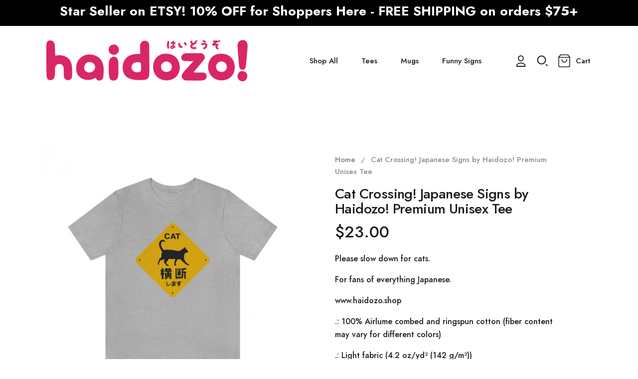

--- FILE ---
content_type: text/html; charset=utf-8
request_url: https://haidozo.shop/home/53-1881-cat-crossing-japanese-signs-by-haidozo-premium-unisex-tee.html
body_size: 18988
content:
<!doctype html>
<html lang="en-US">

  <head>
    
      
  <meta charset="utf-8">


  <meta http-equiv="x-ua-compatible" content="ie=edge">



  <link rel="canonical" href="https://haidozo.shop/home/53-cat-crossing-japanese-signs-by-haidozo-premium-unisex-tee.html">

  <title>Cat Crossing! Japanese Signs by Haidozo! Premium Unisex Tee</title>
  <meta name="description" content="Please slow down for cats.
For fans of everything Japanese.
www.haidozo.shop
.: 100% Airlume combed and ringspun cotton (fiber content may vary for different colors)
.: Light fabric (4.2 oz/yd² (142 g/m²))
.: Retail fit
.: Tear away label
.: Runs true to size">
  <meta name="keywords" content="">
        <link rel="canonical" href="https://haidozo.shop/home/53-cat-crossing-japanese-signs-by-haidozo-premium-unisex-tee.html">
    
        



  <meta name="viewport" content="width=device-width, initial-scale=1">



  <link rel="icon" type="image/vnd.microsoft.icon" href="https://haidozo.shop/img/favicon.ico?1669018593">
  <link rel="shortcut icon" type="image/x-icon" href="https://haidozo.shop/img/favicon.ico?1669018593">



    <link rel="stylesheet" href="https://haidozo.shop/themes/ayon/assets/cache/theme-f16c3213.css" type="text/css" media="all">




  

  <script type="text/javascript">
        var elementorFrontendConfig = {"environmentMode":{"edit":false,"wpPreview":true},"is_rtl":"","breakpoints":{"lg":"1025","md":"768","sm":"480","xl":"1440","xs":"0","xxl":"1600"},"version":"2.0.2","urls":{"assets":"https:\/\/haidozo.shop\/modules\/crazyelements\/assets\/"},"page":[],"general":{"id":"0","title":"yes","excerpt":"yes"},"test45":{"id":"0","title":"yes","excerpt":"yes"},"elements":{"data":{},"editSettings":{},"keys":{}}};
        var favorites = {"favorite_products_url_add":"https:\/\/haidozo.shop\/module\/pk_favorites\/actions?process=add","favorite_products_url_remove":"https:\/\/haidozo.shop\/module\/pk_favorites\/actions?process=remove","favorite_products_id_product":"53","phrases":{"add":"Add to favorites","remove":"Remove from favorites","added":"The product has been added to your&nbsp;<a href=\"https:\/\/haidozo.shop\/module\/pk_favorites\/account\">favorites<\/a>","removed":"The product has been removed from&nbsp;<a href=\"https:\/\/haidozo.shop\/module\/pk_favorites\/account\">favorites<\/a>"}};
        var prestashop = {"cart":{"products":[],"totals":{"total":{"type":"total","label":"Total","amount":0,"value":"$0.00"},"total_including_tax":{"type":"total","label":"Total (tax incl.)","amount":0,"value":"$0.00"},"total_excluding_tax":{"type":"total","label":"Total (tax excl.)","amount":0,"value":"$0.00"}},"subtotals":{"products":{"type":"products","label":"Subtotal","amount":0,"value":"$0.00"},"discounts":null,"shipping":{"type":"shipping","label":"Shipping","amount":0,"value":""},"tax":{"type":"tax","label":"Taxes","amount":0,"value":"$0.00"}},"products_count":0,"summary_string":"0 items","vouchers":{"allowed":1,"added":[]},"discounts":[],"minimalPurchase":0,"minimalPurchaseRequired":""},"currency":{"id":1,"name":"US Dollar","iso_code":"USD","iso_code_num":"840","sign":"$"},"customer":{"lastname":null,"firstname":null,"email":null,"birthday":null,"newsletter":null,"newsletter_date_add":null,"optin":null,"website":null,"company":null,"siret":null,"ape":null,"is_logged":false,"gender":{"type":null,"name":null},"addresses":[]},"language":{"name":"English (English)","iso_code":"en","locale":"en-US","language_code":"en-us","is_rtl":"0","date_format_lite":"m\/d\/Y","date_format_full":"m\/d\/Y H:i:s","id":1},"page":{"title":"","canonical":"https:\/\/haidozo.shop\/home\/53-cat-crossing-japanese-signs-by-haidozo-premium-unisex-tee.html","meta":{"title":"Cat Crossing! Japanese Signs by Haidozo! Premium Unisex Tee","description":"Please slow down for cats.\nFor fans of everything Japanese.\nwww.haidozo.shop\n.: 100% Airlume combed and ringspun cotton (fiber content may vary for different colors)\n.: Light fabric (4.2 oz\/yd\u00b2 (142 g\/m\u00b2))\n.: Retail fit\n.: Tear away label\n.: Runs true to size","keywords":"","robots":"index"},"page_name":"product","body_classes":{"lang-en":true,"lang-rtl":false,"country-US":true,"currency-USD":true,"layout-full-width":true,"page-product":true,"tax-display-disabled":true,"product-id-53":true,"product-Cat Crossing! Japanese Signs by Haidozo! Premium Unisex Tee":true,"product-id-category-2":true,"product-id-manufacturer-0":true,"product-id-supplier-0":true,"product-available-for-order":true},"admin_notifications":[]},"shop":{"name":"Haidozo","logo":"https:\/\/haidozo.shop\/img\/logo-1669018593.jpg","stores_icon":"https:\/\/haidozo.shop\/img\/logo_stores.png","favicon":"https:\/\/haidozo.shop\/img\/favicon.ico"},"urls":{"base_url":"https:\/\/haidozo.shop\/","current_url":"https:\/\/haidozo.shop\/home\/53-1881-cat-crossing-japanese-signs-by-haidozo-premium-unisex-tee.html","shop_domain_url":"https:\/\/haidozo.shop","img_ps_url":"https:\/\/haidozo.shop\/img\/","img_cat_url":"https:\/\/haidozo.shop\/img\/c\/","img_lang_url":"https:\/\/haidozo.shop\/img\/l\/","img_prod_url":"https:\/\/haidozo.shop\/img\/p\/","img_manu_url":"https:\/\/haidozo.shop\/img\/m\/","img_sup_url":"https:\/\/haidozo.shop\/img\/su\/","img_ship_url":"https:\/\/haidozo.shop\/img\/s\/","img_store_url":"https:\/\/haidozo.shop\/img\/st\/","img_col_url":"https:\/\/haidozo.shop\/img\/co\/","img_url":"https:\/\/haidozo.shop\/themes\/ayon\/assets\/img\/","css_url":"https:\/\/haidozo.shop\/themes\/ayon\/assets\/css\/","js_url":"https:\/\/haidozo.shop\/themes\/ayon\/assets\/js\/","pic_url":"https:\/\/haidozo.shop\/upload\/","pages":{"address":"https:\/\/haidozo.shop\/address","addresses":"https:\/\/haidozo.shop\/addresses","authentication":"https:\/\/haidozo.shop\/login","cart":"https:\/\/haidozo.shop\/cart","category":"https:\/\/haidozo.shop\/index.php?controller=category","cms":"https:\/\/haidozo.shop\/index.php?controller=cms","contact":"https:\/\/haidozo.shop\/contact-us","discount":"https:\/\/haidozo.shop\/discount","guest_tracking":"https:\/\/haidozo.shop\/guest-tracking","history":"https:\/\/haidozo.shop\/order-history","identity":"https:\/\/haidozo.shop\/identity","index":"https:\/\/haidozo.shop\/","my_account":"https:\/\/haidozo.shop\/my-account","order_confirmation":"https:\/\/haidozo.shop\/order-confirmation","order_detail":"https:\/\/haidozo.shop\/index.php?controller=order-detail","order_follow":"https:\/\/haidozo.shop\/order-follow","order":"https:\/\/haidozo.shop\/order","order_return":"https:\/\/haidozo.shop\/index.php?controller=order-return","order_slip":"https:\/\/haidozo.shop\/credit-slip","pagenotfound":"https:\/\/haidozo.shop\/page-not-found","password":"https:\/\/haidozo.shop\/password-recovery","pdf_invoice":"https:\/\/haidozo.shop\/index.php?controller=pdf-invoice","pdf_order_return":"https:\/\/haidozo.shop\/index.php?controller=pdf-order-return","pdf_order_slip":"https:\/\/haidozo.shop\/index.php?controller=pdf-order-slip","prices_drop":"https:\/\/haidozo.shop\/prices-drop","product":"https:\/\/haidozo.shop\/index.php?controller=product","search":"https:\/\/haidozo.shop\/search","sitemap":"https:\/\/haidozo.shop\/sitemap","stores":"https:\/\/haidozo.shop\/stores","supplier":"https:\/\/haidozo.shop\/supplier","register":"https:\/\/haidozo.shop\/login?create_account=1","order_login":"https:\/\/haidozo.shop\/order?login=1"},"alternative_langs":[],"theme_assets":"\/themes\/ayon\/assets\/","actions":{"logout":"https:\/\/haidozo.shop\/?mylogout="},"no_picture_image":{"bySize":{"small_default":{"url":"https:\/\/haidozo.shop\/img\/p\/en-default-small_default.jpg","width":98,"height":98},"cart_default":{"url":"https:\/\/haidozo.shop\/img\/p\/en-default-cart_default.jpg","width":125,"height":125},"home_default":{"url":"https:\/\/haidozo.shop\/img\/p\/en-default-home_default.jpg","width":300,"height":300},"medium_default":{"url":"https:\/\/haidozo.shop\/img\/p\/en-default-medium_default.jpg","width":452,"height":452},"large_default":{"url":"https:\/\/haidozo.shop\/img\/p\/en-default-large_default.jpg","width":700,"height":700}},"small":{"url":"https:\/\/haidozo.shop\/img\/p\/en-default-small_default.jpg","width":98,"height":98},"medium":{"url":"https:\/\/haidozo.shop\/img\/p\/en-default-home_default.jpg","width":300,"height":300},"large":{"url":"https:\/\/haidozo.shop\/img\/p\/en-default-large_default.jpg","width":700,"height":700},"legend":""}},"configuration":{"display_taxes_label":false,"display_prices_tax_incl":false,"is_catalog":false,"show_prices":true,"opt_in":{"partner":false},"quantity_discount":{"type":"discount","label":"Unit discount"},"voucher_enabled":1,"return_enabled":0},"field_required":[],"breadcrumb":{"links":[{"title":"Home","url":"https:\/\/haidozo.shop\/"},{"title":"Cat Crossing! Japanese Signs by Haidozo! Premium Unisex Tee","url":"https:\/\/haidozo.shop\/home\/53-1881-cat-crossing-japanese-signs-by-haidozo-premium-unisex-tee.html#\/colors-athletic_heather\/sizes-s"}],"count":2},"link":{"protocol_link":"https:\/\/","protocol_content":"https:\/\/"},"time":1769189959,"static_token":"28ab23f6a93515c7a2bb1403d495d66b","token":"312ac554539afbd71ec621bd6c1bb5b1","debug":false};
        var prestashopFacebookAjaxController = "https:\/\/haidozo.shop\/module\/ps_facebook\/Ajax";
        var psemailsubscription_subscription = "https:\/\/haidozo.shop\/module\/ps_emailsubscription\/subscription";
        var psr_icon_color = "#F19D76";
      </script>



  <style>.ets_mm_megamenu .mm_menus_li .h4,
.ets_mm_megamenu .mm_menus_li .h5,
.ets_mm_megamenu .mm_menus_li .h6,
.ets_mm_megamenu .mm_menus_li .h1,
.ets_mm_megamenu .mm_menus_li .h2,
.ets_mm_megamenu .mm_menus_li .h3,
.ets_mm_megamenu .mm_menus_li .h4 *:not(i),
.ets_mm_megamenu .mm_menus_li .h5 *:not(i),
.ets_mm_megamenu .mm_menus_li .h6 *:not(i),
.ets_mm_megamenu .mm_menus_li .h1 *:not(i),
.ets_mm_megamenu .mm_menus_li .h2 *:not(i),
.ets_mm_megamenu .mm_menus_li .h3 *:not(i),
.ets_mm_megamenu .mm_menus_li > a{
    font-family: inherit;
}
.ets_mm_megamenu *:not(.fa):not(i){
    font-family: inherit;
}

.ets_mm_block *{
    font-size: 13px;
}    

@media (min-width: 768px){
/*layout 1*/
    .ets_mm_megamenu.layout_layout1{
        background: #ffffff;
    }
    .layout_layout1 .ets_mm_megamenu_content{
      background: linear-gradient(#FFFFFF, #F2F2F2) repeat scroll 0 0 rgba(0, 0, 0, 0);
      background: -webkit-linear-gradient(#FFFFFF, #F2F2F2) repeat scroll 0 0 rgba(0, 0, 0, 0);
      background: -o-linear-gradient(#FFFFFF, #F2F2F2) repeat scroll 0 0 rgba(0, 0, 0, 0);
    }
    .ets_mm_megamenu.layout_layout1:not(.ybc_vertical_menu) .mm_menus_ul{
         background: #ffffff;
    }

    #header .layout_layout1:not(.ybc_vertical_menu) .mm_menus_li > a,
    .layout_layout1 .ybc-menu-vertical-button,
    .layout_layout1 .mm_extra_item *{
        color: #1c1c1c
    }
    .layout_layout1 .ybc-menu-vertical-button .ybc-menu-button-toggle_icon_default .icon-bar{
        background-color: #1c1c1c
    }
    .layout_layout1 .mm_menus_li:hover > a, 
    .layout_layout1 .mm_menus_li.active > a,
    #header .layout_layout1 .mm_menus_li:hover > a,
    #header .layout_layout1 .mm_menus_li.menu_hover > a,
    .layout_layout1:hover .ybc-menu-vertical-button,
    .layout_layout1 .mm_extra_item button[type="submit"]:hover i,
    #header .layout_layout1 .mm_menus_li.active > a{
        color: #00c293;
    }
    
    .layout_layout1:not(.ybc_vertical_menu) .mm_menus_li > a:before,
    .layout_layout1.ybc_vertical_menu:hover .ybc-menu-vertical-button:before,
    .layout_layout1:hover .ybc-menu-vertical-button .ybc-menu-button-toggle_icon_default .icon-bar,
    .ybc-menu-vertical-button.layout_layout1:hover{background-color: #00c293;}
    
    .layout_layout1:not(.ybc_vertical_menu) .mm_menus_li:hover > a,
    .layout_layout1:not(.ybc_vertical_menu) .mm_menus_li.menu_hover > a,
    .ets_mm_megamenu.layout_layout1.ybc_vertical_menu:hover,
    #header .layout_layout1:not(.ybc_vertical_menu) .mm_menus_li:hover > a,
    #header .layout_layout1:not(.ybc_vertical_menu) .mm_menus_li.menu_hover > a,
    .ets_mm_megamenu.layout_layout1.ybc_vertical_menu:hover{
        background: #fafafa;
    }
    
    .layout_layout1.ets_mm_megamenu .mm_columns_ul,
    .layout_layout1.ybc_vertical_menu .mm_menus_ul{
        background-color: #ffffff;
    }
    #header .layout_layout1 .ets_mm_block_content a,
    #header .layout_layout1 .ets_mm_block_content p,
    .layout_layout1.ybc_vertical_menu .mm_menus_li > a,
    #header .layout_layout1.ybc_vertical_menu .mm_menus_li > a{
        color: #414141;
    }
    
    .layout_layout1 .mm_columns_ul .h1,
    .layout_layout1 .mm_columns_ul .h2,
    .layout_layout1 .mm_columns_ul .h3,
    .layout_layout1 .mm_columns_ul .h4,
    .layout_layout1 .mm_columns_ul .h5,
    .layout_layout1 .mm_columns_ul .h6,
    .layout_layout1 .mm_columns_ul .ets_mm_block > .h1 a,
    .layout_layout1 .mm_columns_ul .ets_mm_block > .h2 a,
    .layout_layout1 .mm_columns_ul .ets_mm_block > .h3 a,
    .layout_layout1 .mm_columns_ul .ets_mm_block > .h4 a,
    .layout_layout1 .mm_columns_ul .ets_mm_block > .h5 a,
    .layout_layout1 .mm_columns_ul .ets_mm_block > .h6 a,
    #header .layout_layout1 .mm_columns_ul .ets_mm_block > .h1 a,
    #header .layout_layout1 .mm_columns_ul .ets_mm_block > .h2 a,
    #header .layout_layout1 .mm_columns_ul .ets_mm_block > .h3 a,
    #header .layout_layout1 .mm_columns_ul .ets_mm_block > .h4 a,
    #header .layout_layout1 .mm_columns_ul .ets_mm_block > .h5 a,
    #header .layout_layout1 .mm_columns_ul .ets_mm_block > .h6 a,
    .layout_layout1 .mm_columns_ul .h1,
    .layout_layout1 .mm_columns_ul .h2,
    .layout_layout1 .mm_columns_ul .h3,
    .layout_layout1 .mm_columns_ul .h4,
    .layout_layout1 .mm_columns_ul .h5,
    .layout_layout1 .mm_columns_ul .h6{
        color: #414141;
    }.
    
    
    .layout_layout1 li:hover > a,
    .layout_layout1 li > a:hover,
    .layout_layout1 .mm_tabs_li.open .mm_tab_toggle_title,
    .layout_layout1 .mm_tabs_li.open .mm_tab_toggle_title a,
    .layout_layout1 .mm_tabs_li:hover .mm_tab_toggle_title,
    .layout_layout1 .mm_tabs_li:hover .mm_tab_toggle_title a,
    #header .layout_layout1 .mm_tabs_li.open .mm_tab_toggle_title,
    #header .layout_layout1 .mm_tabs_li.open .mm_tab_toggle_title a,
    #header .layout_layout1 .mm_tabs_li:hover .mm_tab_toggle_title,
    #header .layout_layout1 .mm_tabs_li:hover .mm_tab_toggle_title a,
    .layout_layout1.ybc_vertical_menu .mm_menus_li > a,
    #header .layout_layout1 li:hover > a,
    .layout_layout1.ybc_vertical_menu .mm_menus_li:hover > a,
    #header .layout_layout1.ybc_vertical_menu .mm_menus_li:hover > a,
    #header .layout_layout1 .mm_columns_ul .mm_block_type_product .product-title > a:hover,
    #header .layout_layout1 li > a:hover{color: #00c293;}
    
    
/*end layout 1*/
    
    
    /*layout 2*/
    .ets_mm_megamenu.layout_layout2{
        background-color: #3cabdb;
    }
    
    #header .layout_layout2:not(.ybc_vertical_menu) .mm_menus_li > a,
    .layout_layout2 .ybc-menu-vertical-button,
    .layout_layout2 .mm_extra_item *{
        color: #ffffff
    }
    .layout_layout2 .ybc-menu-vertical-button .ybc-menu-button-toggle_icon_default .icon-bar{
        background-color: #ffffff
    }
    .layout_layout2:not(.ybc_vertical_menu) .mm_menus_li:hover > a, 
    .layout_layout2:not(.ybc_vertical_menu) .mm_menus_li.active > a,
    #header .layout_layout2:not(.ybc_vertical_menu) .mm_menus_li:hover > a,
    .layout_layout2:hover .ybc-menu-vertical-button,
    .layout_layout2 .mm_extra_item button[type="submit"]:hover i,
    #header .layout_layout2:not(.ybc_vertical_menu) .mm_menus_li.active > a{color: #ffffff;}
    
    .layout_layout2:hover .ybc-menu-vertical-button .ybc-menu-button-toggle_icon_default .icon-bar{
        background-color: #ffffff;
    }
    .layout_layout2:not(.ybc_vertical_menu) .mm_menus_li:hover > a,
    #header .layout_layout2:not(.ybc_vertical_menu) .mm_menus_li:hover > a,
    .ets_mm_megamenu.layout_layout2.ybc_vertical_menu:hover{
        background-color: #50b4df;
    }
    
    .layout_layout2.ets_mm_megamenu .mm_columns_ul,
    .layout_layout2.ybc_vertical_menu .mm_menus_ul{
        background-color: #ffffff;
    }
    #header .layout_layout2 .ets_mm_block_content a,
    .layout_layout2.ybc_vertical_menu .mm_menus_li > a,
    #header .layout_layout2.ybc_vertical_menu .mm_menus_li > a,
    #header .layout_layout2 .ets_mm_block_content p{
        color: #666666;
    }
    
    .layout_layout2 .mm_columns_ul .h1,
    .layout_layout2 .mm_columns_ul .h2,
    .layout_layout2 .mm_columns_ul .h3,
    .layout_layout2 .mm_columns_ul .h4,
    .layout_layout2 .mm_columns_ul .h5,
    .layout_layout2 .mm_columns_ul .h6,
    .layout_layout2 .mm_columns_ul .ets_mm_block > .h1 a,
    .layout_layout2 .mm_columns_ul .ets_mm_block > .h2 a,
    .layout_layout2 .mm_columns_ul .ets_mm_block > .h3 a,
    .layout_layout2 .mm_columns_ul .ets_mm_block > .h4 a,
    .layout_layout2 .mm_columns_ul .ets_mm_block > .h5 a,
    .layout_layout2 .mm_columns_ul .ets_mm_block > .h6 a,
    #header .layout_layout2 .mm_columns_ul .ets_mm_block > .h1 a,
    #header .layout_layout2 .mm_columns_ul .ets_mm_block > .h2 a,
    #header .layout_layout2 .mm_columns_ul .ets_mm_block > .h3 a,
    #header .layout_layout2 .mm_columns_ul .ets_mm_block > .h4 a,
    #header .layout_layout2 .mm_columns_ul .ets_mm_block > .h5 a,
    #header .layout_layout2 .mm_columns_ul .ets_mm_block > .h6 a,
    .layout_layout2 .mm_columns_ul .h1,
    .layout_layout2 .mm_columns_ul .h2,
    .layout_layout2 .mm_columns_ul .h3,
    .layout_layout2 .mm_columns_ul .h4,
    .layout_layout2 .mm_columns_ul .h5,
    .layout_layout2 .mm_columns_ul .h6{
        color: #414141;
    }
    
    
    .layout_layout2 li:hover > a,
    .layout_layout2 li > a:hover,
    .layout_layout2 .mm_tabs_li.open .mm_tab_toggle_title,
    .layout_layout2 .mm_tabs_li.open .mm_tab_toggle_title a,
    .layout_layout2 .mm_tabs_li:hover .mm_tab_toggle_title,
    .layout_layout2 .mm_tabs_li:hover .mm_tab_toggle_title a,
    #header .layout_layout2 .mm_tabs_li.open .mm_tab_toggle_title,
    #header .layout_layout2 .mm_tabs_li.open .mm_tab_toggle_title a,
    #header .layout_layout2 .mm_tabs_li:hover .mm_tab_toggle_title,
    #header .layout_layout2 .mm_tabs_li:hover .mm_tab_toggle_title a,
    #header .layout_layout2 li:hover > a,
    .layout_layout2.ybc_vertical_menu .mm_menus_li > a,
    .layout_layout2.ybc_vertical_menu .mm_menus_li:hover > a,
    #header .layout_layout2.ybc_vertical_menu .mm_menus_li:hover > a,
    #header .layout_layout2 .mm_columns_ul .mm_block_type_product .product-title > a:hover,
    #header .layout_layout2 li > a:hover{color: #fc4444;}
    
    
    
    /*layout 3*/
    .ets_mm_megamenu.layout_layout3,
    .layout_layout3 .mm_tab_li_content{
        background-color: #333333;
        
    }
    #header .layout_layout3:not(.ybc_vertical_menu) .mm_menus_li > a,
    .layout_layout3 .ybc-menu-vertical-button,
    .layout_layout3 .mm_extra_item *{
        color: #ffffff
    }
    .layout_layout3 .ybc-menu-vertical-button .ybc-menu-button-toggle_icon_default .icon-bar{
        background-color: #ffffff
    }
    .layout_layout3 .mm_menus_li:hover > a, 
    .layout_layout3 .mm_menus_li.active > a,
    .layout_layout3 .mm_extra_item button[type="submit"]:hover i,
    #header .layout_layout3 .mm_menus_li:hover > a,
    #header .layout_layout3 .mm_menus_li.active > a,
    .layout_layout3:hover .ybc-menu-vertical-button,
    .layout_layout3:hover .ybc-menu-vertical-button .ybc-menu-button-toggle_icon_default .icon-bar{
        color: #ffffff;
    }
    
    .layout_layout3:not(.ybc_vertical_menu) .mm_menus_li:hover > a,
    #header .layout_layout3:not(.ybc_vertical_menu) .mm_menus_li:hover > a,
    .ets_mm_megamenu.layout_layout3.ybc_vertical_menu:hover,
    .layout_layout3 .mm_tabs_li.open .mm_columns_contents_ul,
    .layout_layout3 .mm_tabs_li.open .mm_tab_li_content {
        background-color: #000000;
    }
    .layout_layout3 .mm_tabs_li.open.mm_tabs_has_content .mm_tab_li_content .mm_tab_name::before{
        border-right-color: #000000;
    }
    .layout_layout3.ets_mm_megamenu .mm_columns_ul,
    .ybc_vertical_menu.layout_layout3 .mm_menus_ul.ets_mn_submenu_full_height .mm_menus_li:hover a::before,
    .layout_layout3.ybc_vertical_menu .mm_menus_ul{
        background-color: #000000;
        border-color: #000000;
    }
    #header .layout_layout3 .ets_mm_block_content a,
    #header .layout_layout3 .ets_mm_block_content p,
    .layout_layout3.ybc_vertical_menu .mm_menus_li > a,
    #header .layout_layout3.ybc_vertical_menu .mm_menus_li > a{
        color: #ffffff;
    }
    
    .layout_layout3 .mm_columns_ul .h1,
    .layout_layout3 .mm_columns_ul .h2,
    .layout_layout3 .mm_columns_ul .h3,
    .layout_layout3 .mm_columns_ul .h4,
    .layout_layout3 .mm_columns_ul .h5,
    .layout_layout3 .mm_columns_ul .h6,
    .layout_layout3 .mm_columns_ul .ets_mm_block > .h1 a,
    .layout_layout3 .mm_columns_ul .ets_mm_block > .h2 a,
    .layout_layout3 .mm_columns_ul .ets_mm_block > .h3 a,
    .layout_layout3 .mm_columns_ul .ets_mm_block > .h4 a,
    .layout_layout3 .mm_columns_ul .ets_mm_block > .h5 a,
    .layout_layout3 .mm_columns_ul .ets_mm_block > .h6 a,
    #header .layout_layout3 .mm_columns_ul .ets_mm_block > .h1 a,
    #header .layout_layout3 .mm_columns_ul .ets_mm_block > .h2 a,
    #header .layout_layout3 .mm_columns_ul .ets_mm_block > .h3 a,
    #header .layout_layout3 .mm_columns_ul .ets_mm_block > .h4 a,
    #header .layout_layout3 .mm_columns_ul .ets_mm_block > .h5 a,
    #header .layout_layout3 .mm_columns_ul .ets_mm_block > .h6 a,
    .layout_layout3 .mm_columns_ul .h1,
    .layout_layout3 .mm_columns_ul .h2,
    .layout_layout3 .mm_columns_ul .h3,
    .layout_layout3.ybc_vertical_menu .mm_menus_li:hover > a,
    #header .layout_layout3.ybc_vertical_menu .mm_menus_li:hover > a,
    .layout_layout3 .mm_columns_ul .h4,
    .layout_layout3 .mm_columns_ul .h5,
    .layout_layout3 .mm_columns_ul .h6{
        color: #ffffff;
    }
    
    
    .layout_layout3 li:hover > a,
    .layout_layout3 li > a:hover,
    .layout_layout3 .mm_tabs_li.open .mm_tab_toggle_title,
    .layout_layout3 .mm_tabs_li.open .mm_tab_toggle_title a,
    .layout_layout3 .mm_tabs_li:hover .mm_tab_toggle_title,
    .layout_layout3 .mm_tabs_li:hover .mm_tab_toggle_title a,
    #header .layout_layout3 .mm_tabs_li.open .mm_tab_toggle_title,
    #header .layout_layout3 .mm_tabs_li.open .mm_tab_toggle_title a,
    #header .layout_layout3 .mm_tabs_li:hover .mm_tab_toggle_title,
    #header .layout_layout3 .mm_tabs_li:hover .mm_tab_toggle_title a,
    #header .layout_layout3 li:hover > a,
    #header .layout_layout3 .mm_columns_ul .mm_block_type_product .product-title > a:hover,
    #header .layout_layout3 li > a:hover,
    .layout_layout3.ybc_vertical_menu .mm_menus_li > a,
    .layout_layout3 .has-sub .ets_mm_categories li > a:hover,
    #header .layout_layout3 .has-sub .ets_mm_categories li > a:hover{color: #fc4444;}
    
    
    /*layout 4*/
    
    .ets_mm_megamenu.layout_layout4{
        background-color: #ffffff;
    }
    .ets_mm_megamenu.layout_layout4:not(.ybc_vertical_menu) .mm_menus_ul{
         background: #ffffff;
    }

    #header .layout_layout4:not(.ybc_vertical_menu) .mm_menus_li > a,
    .layout_layout4 .ybc-menu-vertical-button,
    .layout_layout4 .mm_extra_item *{
        color: #333333
    }
    .layout_layout4 .ybc-menu-vertical-button .ybc-menu-button-toggle_icon_default .icon-bar{
        background-color: #333333
    }
    
    .layout_layout4 .mm_menus_li:hover > a, 
    .layout_layout4 .mm_menus_li.active > a,
    #header .layout_layout4 .mm_menus_li:hover > a,
    .layout_layout4:hover .ybc-menu-vertical-button,
    #header .layout_layout4 .mm_menus_li.active > a{color: #ffffff;}
    
    .layout_layout4:hover .ybc-menu-vertical-button .ybc-menu-button-toggle_icon_default .icon-bar{
        background-color: #ffffff;
    }
    
    .layout_layout4:not(.ybc_vertical_menu) .mm_menus_li:hover > a,
    .layout_layout4:not(.ybc_vertical_menu) .mm_menus_li.active > a,
    .layout_layout4:not(.ybc_vertical_menu) .mm_menus_li:hover > span, 
    .layout_layout4:not(.ybc_vertical_menu) .mm_menus_li.active > span,
    #header .layout_layout4:not(.ybc_vertical_menu) .mm_menus_li:hover > a, 
    #header .layout_layout4:not(.ybc_vertical_menu) .mm_menus_li.active > a,
    .layout_layout4:not(.ybc_vertical_menu) .mm_menus_li:hover > a,
    #header .layout_layout4:not(.ybc_vertical_menu) .mm_menus_li:hover > a,
    .ets_mm_megamenu.layout_layout4.ybc_vertical_menu:hover,
    #header .layout_layout4 .mm_menus_li:hover > span, 
    #header .layout_layout4 .mm_menus_li.active > span{
        background-color: #ec4249;
    }
    .layout_layout4 .ets_mm_megamenu_content {
      border-bottom-color: #ec4249;
    }
    
    .layout_layout4.ets_mm_megamenu .mm_columns_ul,
    .ybc_vertical_menu.layout_layout4 .mm_menus_ul .mm_menus_li:hover a::before,
    .layout_layout4.ybc_vertical_menu .mm_menus_ul{
        background-color: #ffffff;
    }
    #header .layout_layout4 .ets_mm_block_content a,
    .layout_layout4.ybc_vertical_menu .mm_menus_li > a,
    #header .layout_layout4.ybc_vertical_menu .mm_menus_li > a,
    #header .layout_layout4 .ets_mm_block_content p{
        color: #666666;
    }
    
    .layout_layout4 .mm_columns_ul .h1,
    .layout_layout4 .mm_columns_ul .h2,
    .layout_layout4 .mm_columns_ul .h3,
    .layout_layout4 .mm_columns_ul .h4,
    .layout_layout4 .mm_columns_ul .h5,
    .layout_layout4 .mm_columns_ul .h6,
    .layout_layout4 .mm_columns_ul .ets_mm_block > .h1 a,
    .layout_layout4 .mm_columns_ul .ets_mm_block > .h2 a,
    .layout_layout4 .mm_columns_ul .ets_mm_block > .h3 a,
    .layout_layout4 .mm_columns_ul .ets_mm_block > .h4 a,
    .layout_layout4 .mm_columns_ul .ets_mm_block > .h5 a,
    .layout_layout4 .mm_columns_ul .ets_mm_block > .h6 a,
    #header .layout_layout4 .mm_columns_ul .ets_mm_block > .h1 a,
    #header .layout_layout4 .mm_columns_ul .ets_mm_block > .h2 a,
    #header .layout_layout4 .mm_columns_ul .ets_mm_block > .h3 a,
    #header .layout_layout4 .mm_columns_ul .ets_mm_block > .h4 a,
    #header .layout_layout4 .mm_columns_ul .ets_mm_block > .h5 a,
    #header .layout_layout4 .mm_columns_ul .ets_mm_block > .h6 a,
    .layout_layout4 .mm_columns_ul .h1,
    .layout_layout4 .mm_columns_ul .h2,
    .layout_layout4 .mm_columns_ul .h3,
    .layout_layout4 .mm_columns_ul .h4,
    .layout_layout4 .mm_columns_ul .h5,
    .layout_layout4 .mm_columns_ul .h6{
        color: #414141;
    }
    
    .layout_layout4 li:hover > a,
    .layout_layout4 li > a:hover,
    .layout_layout4 .mm_tabs_li.open .mm_tab_toggle_title,
    .layout_layout4 .mm_tabs_li.open .mm_tab_toggle_title a,
    .layout_layout4 .mm_tabs_li:hover .mm_tab_toggle_title,
    .layout_layout4 .mm_tabs_li:hover .mm_tab_toggle_title a,
    #header .layout_layout4 .mm_tabs_li.open .mm_tab_toggle_title,
    #header .layout_layout4 .mm_tabs_li.open .mm_tab_toggle_title a,
    #header .layout_layout4 .mm_tabs_li:hover .mm_tab_toggle_title,
    #header .layout_layout4 .mm_tabs_li:hover .mm_tab_toggle_title a,
    #header .layout_layout4 li:hover > a,
    .layout_layout4.ybc_vertical_menu .mm_menus_li > a,
    .layout_layout4.ybc_vertical_menu .mm_menus_li:hover > a,
    #header .layout_layout4.ybc_vertical_menu .mm_menus_li:hover > a,
    #header .layout_layout4 .mm_columns_ul .mm_block_type_product .product-title > a:hover,
    #header .layout_layout4 li > a:hover{color: #ec4249;}
    
    /* end layout 4*/
    
    
    
    
    /* Layout 5*/
    .ets_mm_megamenu.layout_layout5{
        background-color: #f6f6f6;
    }
    .ets_mm_megamenu.layout_layout5:not(.ybc_vertical_menu) .mm_menus_ul{
         background: #f6f6f6;
    }
    
    #header .layout_layout5:not(.ybc_vertical_menu) .mm_menus_li > a,
    .layout_layout5 .ybc-menu-vertical-button,
    .layout_layout5 .mm_extra_item *{
        color: #333333
    }
    .layout_layout5 .ybc-menu-vertical-button .ybc-menu-button-toggle_icon_default .icon-bar{
        background-color: #333333
    }
    .layout_layout5 .mm_menus_li:hover > a, 
    .layout_layout5 .mm_menus_li.active > a,
    .layout_layout5 .mm_extra_item button[type="submit"]:hover i,
    #header .layout_layout5 .mm_menus_li:hover > a,
    #header .layout_layout5 .mm_menus_li.active > a,
    .layout_layout5:hover .ybc-menu-vertical-button{
        color: #ec4249;
    }
    .layout_layout5:hover .ybc-menu-vertical-button .ybc-menu-button-toggle_icon_default .icon-bar{
        background-color: #ec4249;
    }
    
    .layout_layout5 .mm_menus_li > a:before{background-color: #ec4249;}
    

    .layout_layout5:not(.ybc_vertical_menu) .mm_menus_li:hover > a,
    #header .layout_layout5:not(.ybc_vertical_menu) .mm_menus_li:hover > a,
    .ets_mm_megamenu.layout_layout5.ybc_vertical_menu:hover,
    #header .layout_layout5 .mm_menus_li:hover > a{
        background-color: ;
    }
    
    .layout_layout5.ets_mm_megamenu .mm_columns_ul,
    .ybc_vertical_menu.layout_layout5 .mm_menus_ul .mm_menus_li:hover a::before,
    .layout_layout5.ybc_vertical_menu .mm_menus_ul{
        background-color: #ffffff;
    }
    #header .layout_layout5 .ets_mm_block_content a,
    .layout_layout5.ybc_vertical_menu .mm_menus_li > a,
    #header .layout_layout5.ybc_vertical_menu .mm_menus_li > a,
    #header .layout_layout5 .ets_mm_block_content p{
        color: #333333;
    }
    
    .layout_layout5 .mm_columns_ul .h1,
    .layout_layout5 .mm_columns_ul .h2,
    .layout_layout5 .mm_columns_ul .h3,
    .layout_layout5 .mm_columns_ul .h4,
    .layout_layout5 .mm_columns_ul .h5,
    .layout_layout5 .mm_columns_ul .h6,
    .layout_layout5 .mm_columns_ul .ets_mm_block > .h1 a,
    .layout_layout5 .mm_columns_ul .ets_mm_block > .h2 a,
    .layout_layout5 .mm_columns_ul .ets_mm_block > .h3 a,
    .layout_layout5 .mm_columns_ul .ets_mm_block > .h4 a,
    .layout_layout5 .mm_columns_ul .ets_mm_block > .h5 a,
    .layout_layout5 .mm_columns_ul .ets_mm_block > .h6 a,
    #header .layout_layout5 .mm_columns_ul .ets_mm_block > .h1 a,
    #header .layout_layout5 .mm_columns_ul .ets_mm_block > .h2 a,
    #header .layout_layout5 .mm_columns_ul .ets_mm_block > .h3 a,
    #header .layout_layout5 .mm_columns_ul .ets_mm_block > .h4 a,
    #header .layout_layout5 .mm_columns_ul .ets_mm_block > .h5 a,
    #header .layout_layout5 .mm_columns_ul .ets_mm_block > .h6 a,
    .layout_layout5 .mm_columns_ul .h1,
    .layout_layout5 .mm_columns_ul .h2,
    .layout_layout5 .mm_columns_ul .h3,
    .layout_layout5 .mm_columns_ul .h4,
    .layout_layout5 .mm_columns_ul .h5,
    .layout_layout5 .mm_columns_ul .h6{
        color: #414141;
    }
    
    .layout_layout5 li:hover > a,
    .layout_layout5 li > a:hover,
    .layout_layout5 .mm_tabs_li.open .mm_tab_toggle_title,
    .layout_layout5 .mm_tabs_li.open .mm_tab_toggle_title a,
    .layout_layout5 .mm_tabs_li:hover .mm_tab_toggle_title,
    .layout_layout5 .mm_tabs_li:hover .mm_tab_toggle_title a,
    #header .layout_layout5 .mm_tabs_li.open .mm_tab_toggle_title,
    #header .layout_layout5 .mm_tabs_li.open .mm_tab_toggle_title a,
    #header .layout_layout5 .mm_tabs_li:hover .mm_tab_toggle_title,
    #header .layout_layout5 .mm_tabs_li:hover .mm_tab_toggle_title a,
    .layout_layout5.ybc_vertical_menu .mm_menus_li > a,
    #header .layout_layout5 li:hover > a,
    .layout_layout5.ybc_vertical_menu .mm_menus_li:hover > a,
    #header .layout_layout5.ybc_vertical_menu .mm_menus_li:hover > a,
    #header .layout_layout5 .mm_columns_ul .mm_block_type_product .product-title > a:hover,
    #header .layout_layout5 li > a:hover{color: #ec4249;}
    
    /*end layout 5*/
}


@media (max-width: 767px){
    .ybc-menu-vertical-button,
    .transition_floating .close_menu, 
    .transition_full .close_menu{
        background-color: #666666;
        color: #ffffff;
    }
    .transition_floating .close_menu *, 
    .transition_full .close_menu *,
    .ybc-menu-vertical-button .icon-bar{
        color: #ffffff;
    }

    .close_menu .icon-bar,
    .ybc-menu-vertical-button .icon-bar {
      background-color: #ffffff;
    }
    .mm_menus_back_icon{
        border-color: #ffffff;
    }
    
    .layout_layout1 .mm_menus_li:hover > a, 
    .layout_layout1 .mm_menus_li.menu_hover > a,
    #header .layout_layout1 .mm_menus_li.menu_hover > a,
    #header .layout_layout1 .mm_menus_li:hover > a{
        color: #00c293;
    }
    .layout_layout1 .mm_has_sub.mm_menus_li:hover .arrow::before{
        /*border-color: #00c293;*/
    }
    
    
    .layout_layout1 .mm_menus_li:hover > a,
    .layout_layout1 .mm_menus_li.menu_hover > a,
    #header .layout_layout1 .mm_menus_li.menu_hover > a,
    #header .layout_layout1 .mm_menus_li:hover > a{
        background-color: #fafafa;
    }
    .layout_layout1 li:hover > a,
    .layout_layout1 li > a:hover,
    #header .layout_layout1 li:hover > a,
    #header .layout_layout1 .mm_columns_ul .mm_block_type_product .product-title > a:hover,
    #header .layout_layout1 li > a:hover{
        color: #00c293;
    }
    
    /*------------------------------------------------------*/
    
    
    .layout_layout2 .mm_menus_li:hover > a, 
    #header .layout_layout2 .mm_menus_li:hover > a{color: #ffffff;}
    .layout_layout2 .mm_has_sub.mm_menus_li:hover .arrow::before{
        border-color: #ffffff;
    }
    
    .layout_layout2 .mm_menus_li:hover > a,
    #header .layout_layout2 .mm_menus_li:hover > a{
        background-color: #50b4df;
    }
    .layout_layout2 li:hover > a,
    .layout_layout2 li > a:hover,
    #header .layout_layout2 li:hover > a,
    #header .layout_layout2 .mm_columns_ul .mm_block_type_product .product-title > a:hover,
    #header .layout_layout2 li > a:hover{color: #fc4444;}
    
    /*------------------------------------------------------*/
    
    

    .layout_layout3 .mm_menus_li:hover > a, 
    #header .layout_layout3 .mm_menus_li:hover > a{
        color: #ffffff;
    }
    .layout_layout3 .mm_has_sub.mm_menus_li:hover .arrow::before{
        border-color: #ffffff;
    }
    
    .layout_layout3 .mm_menus_li:hover > a,
    #header .layout_layout3 .mm_menus_li:hover > a{
        background-color: #000000;
    }
    .layout_layout3 li:hover > a,
    .layout_layout3 li > a:hover,
    #header .layout_layout3 li:hover > a,
    #header .layout_layout3 .mm_columns_ul .mm_block_type_product .product-title > a:hover,
    #header .layout_layout3 li > a:hover,
    .layout_layout3 .has-sub .ets_mm_categories li > a:hover,
    #header .layout_layout3 .has-sub .ets_mm_categories li > a:hover{color: #fc4444;}
    
    
    
    /*------------------------------------------------------*/
    
    
    .layout_layout4 .mm_menus_li:hover > a, 
    #header .layout_layout4 .mm_menus_li:hover > a{
        color: #ffffff;
    }
    
    .layout_layout4 .mm_has_sub.mm_menus_li:hover .arrow::before{
        border-color: #ffffff;
    }
    
    .layout_layout4 .mm_menus_li:hover > a,
    #header .layout_layout4 .mm_menus_li:hover > a{
        background-color: #ec4249;
    }
    .layout_layout4 li:hover > a,
    .layout_layout4 li > a:hover,
    #header .layout_layout4 li:hover > a,
    #header .layout_layout4 .mm_columns_ul .mm_block_type_product .product-title > a:hover,
    #header .layout_layout4 li > a:hover{color: #ec4249;}
    
    
    /*------------------------------------------------------*/
    
    
    .layout_layout5 .mm_menus_li:hover > a, 
    #header .layout_layout5 .mm_menus_li:hover > a{color: #ec4249;}
    .layout_layout5 .mm_has_sub.mm_menus_li:hover .arrow::before{
        border-color: #ec4249;
    }
    
    .layout_layout5 .mm_menus_li:hover > a,
    #header .layout_layout5 .mm_menus_li:hover > a{
        background-color: ;
    }
    .layout_layout5 li:hover > a,
    .layout_layout5 li > a:hover,
    #header .layout_layout5 li:hover > a,
    #header .layout_layout5 .mm_columns_ul .mm_block_type_product .product-title > a:hover,
    #header .layout_layout5 li > a:hover{color: #ec4249;}
    
    /*------------------------------------------------------*/
    
    
    
    
}

















</style>
<script type="text/javascript">
    var Days_text = 'Day(s)';
    var Hours_text = 'Hr(s)';
    var Mins_text = 'Min(s)';
    var Sec_text = 'Sec(s)';
</script>




    
  <meta property="og:type" content="product">
  <meta property="og:url" content="https://haidozo.shop/home/53-1881-cat-crossing-japanese-signs-by-haidozo-premium-unisex-tee.html">
  <meta property="og:title" content="Cat Crossing! Japanese Signs by Haidozo! Premium Unisex Tee">
  <meta property="og:site_name" content="Haidozo">
  <meta property="og:description" content="Please slow down for cats.
For fans of everything Japanese.
www.haidozo.shop
.: 100% Airlume combed and ringspun cotton (fiber content may vary for different colors)
.: Light fabric (4.2 oz/yd² (142 g/m²))
.: Retail fit
.: Tear away label
.: Runs true to size">
  <meta property="og:image" content="https://haidozo.shop/30227-large_default/cat-crossing-japanese-signs-by-haidozo-premium-unisex-tee.jpg">
      <meta property="product:pretax_price:amount" content="23">
    <meta property="product:pretax_price:currency" content="USD">
    <meta property="product:price:amount" content="23">
    <meta property="product:price:currency" content="USD">
      <meta property="product:weight:value" content="0.146000">
  <meta property="product:weight:units" content="kg">
  
  </head>

  <body id="product" class="lang-en country-us currency-usd layout-full-width page-product tax-display-disabled product-id-53 product-cat-crossing-japanese-signs-by-haidozo-premium-unisex-tee product-id-category-2 product-id-manufacturer-0 product-id-supplier-0 product-available-for-order add1">

    
    
      
    

    <main class="roy-reload ">

      
              

      <header id="header" class="normal toppanel" data-trans="normal" data-hide="yes" data-top="yes">
        
          
  
    <nav class="header-nav hidden-md-down">
      <div class="container">
        <div class="row">
                                    <div class="col-md-12 roycon">
                <div id="roycontent_toppanel" class="roycontent">
	<div class="row">
					<ul class="clearfix">
												<li class="htmlcontent-item-1 col-md-12 bview bview-first  ">
	                    <div class="li-cont">
				
									<div class="html_inside ">
													<!DOCTYPE html>
<html>
<head>
</head>
<body>
<h2 style="text-align: center;"><strong>Star Seller on ETSY! 10% OFF for Shoppers Here - FREE SHIPPING on orders $75+</strong></h2>
</body>
</html>
											</div>
					
					</div>
				</li>
					</ul>
							</div>
</div>

              </div>
                  </div>
      </div>
    </nav>
  



  <div class="header-top">
    <div class="container">

       <div class="row action header_lay2">
                     <div class="head_logo" id="_desktop_logo">
              <a href="https://haidozo.shop/">
                <img class="logo logo-normal img-responsive" src="https://haidozo.shop/modules/roy_customizer/upload/logo-normal-1.png" alt="Haidozo">
                <img class="logo logo-trans img-responsive" src="https://haidozo.shop/modules/roy_customizer/upload/logo-trans-1.png" alt="Haidozo">
              </a>
                          </div>
                        <div class="head_menu">
                  <div class="ets_mm_megamenu 
        layout_layout1 
         show_icon_in_mobile 
          
        transition_fade   
        transition_default 
         
        sticky_disabled 
        enable_active_menu 
        ets-dir-ltr        hook-custom        single_layout         disable_sticky_mobile         "
        data-bggray="bg_gray"
        >
        <div class="ets_mm_megamenu_content">
            <div class="container">
                <div class="ets_mm_megamenu_content_content">
                    <div class="ybc-menu-toggle ybc-menu-btn closed">
                        <span class="ybc-menu-button-toggle_icon">
                            <i class="icon-bar"></i>
                            <i class="icon-bar"></i>
                            <i class="icon-bar"></i>
                        </span>
                        Menu
                    </div>
                        <ul class="mm_menus_ul  ">
        <li class="close_menu">
            <div class="pull-left">
                <span class="mm_menus_back">
                    <i class="icon-bar"></i>
                    <i class="icon-bar"></i>
                    <i class="icon-bar"></i>
                </span>
                Menu
            </div>
            <div class="pull-right">
                <span class="mm_menus_back_icon"></span>
                Back
            </div>
        </li>
                    <li class="mm_menus_li mm_sub_align_full"
                >
                <a                         href="https://haidozo.shop/2-home"
                        style="font-size:20px;">
                    <span class="mm_menu_content_title">
                                                Shop All
                                                                    </span>
                </a>
                                                                                                    </li>
                    <li class="mm_menus_li mm_sub_align_full"
                >
                <a                         href="https://haidozo.shop/3-tees"
                        style="font-size:20px;">
                    <span class="mm_menu_content_title">
                                                Tees
                                                                    </span>
                </a>
                                                                                                    </li>
                    <li class="mm_menus_li mm_sub_align_full"
                >
                <a                         href="https://haidozo.shop/4-mugs"
                        style="font-size:20px;">
                    <span class="mm_menu_content_title">
                                                Mugs
                                                                    </span>
                </a>
                                                                                                    </li>
                    <li class="mm_menus_li mm_sub_align_full"
                >
                <a                         href="https://haidozo.shop/5-posters"
                        style="font-size:20px;">
                    <span class="mm_menu_content_title">
                                                Funny Signs
                                                                    </span>
                </a>
                                                                                                    </li>
            </ul>
    
<script type="text/javascript">
    var Days_text = 'Day(s)';
    var Hours_text = 'Hr(s)';
    var Mins_text = 'Min(s)';
    var Sec_text = 'Sec(s)';
</script>
                </div>
            </div>
        </div>
    </div>

            </div>
                        <div class="head_action">
              <ul>
                                                <li>
                
                  <div class="acc_top box-acc ">
      <i class="rts" data-size="28" data-color="#000000">acc3</i>
          <span class="text">Account</span>
      </div>
                
                </li>
                                <li><!-- Block search module TOP -->
<div class="search-widget search1" data-search-controller-url="//haidozo.shop/search">
	<form method="get" action="//haidozo.shop/search">
		<input type="hidden" name="controller" value="search">
		<input type="text" name="s" value="" placeholder="Start typing here..." aria-label="Search">
		<button type="submit" class="search_nogo">
      <i class="rts" data-size="28" data-color="#000000">search3</i>
      <span class="text hidden-xl-down">Search</span>
		</button>
	</form>
</div>
<!-- /Block search module TOP -->
</li>
                                <li>    <div id="_desktop_cart" class="cart_widget">
        <div class="blockcart cart-preview inactive" data-refresh-url="//haidozo.shop/module/ps_shoppingcart/ajax">
            <div class="cart_header tip_inside">
                <a rel="nofollow" href="//haidozo.shop/cart?action=show" class="cart_nogo">
                    <i class="shopping-cart"></i>
                    <span class="text hidden-sm-down">Cart</span>
                    <span class="cart-products-count hidden">0</span>
                                        <span class="tip">Cart is empty.</span>
                                    </a>
            </div>

            <div class="cart_inside">
                <h4 class="side_title">Shopping Cart</h4>
                <span class="metahide">Back to shop</span>
                <span class="close_cross"><i><svg xmlns="http://www.w3.org/2000/svg" width="24" height="24" viewBox="0 0 24 24" fill="none" stroke="currentColor" stroke-width="2" stroke-linecap="round" stroke-linejoin="round" class="feather feather-x">
                            <line x1="18" y1="6" x2="6" y2="18"></line>
                            <line x1="6" y1="6" x2="18" y2="18"></line>
                        </svg></i></span>
                                <div class="shopping-cart empty">
                    <p class="text-center">Cart is empty.</p>
                    <i></i>
                </div>
                <div class="cart-checkout">
                    <button class="btn btn-primary btn-high return">Back to shop</button>
                </div>
                            </div>
        </div>
    </div></li>
              </ul>
            </div>
          
                  </div>

        
      </div>

      <div id="mobile_top_menu_wrapper" class="row hidden-md-up" style="display:none;">
        <div class="js-top-menu mobile" id="_mobile_top_menu"></div>
        <div class="js-top-menu-bottom">
          <div id="_mobile_currency_selector"></div>
          <div id="_mobile_language_selector"></div>
          <div id="_mobile_contact_link"></div>
        </div>
      </div>

  </div>
  
  <div class="header-mobile hidden-lg-up">
    <div class="header-mobile-wrap">
      <div class="logo-mobile">
        <a href="https://haidozo.shop/">
          <img class="logo img-responsive" src="https://haidozo.shop/modules/roy_customizer/upload/logo-mobile-1.png" alt="Haidozo">
        </a>
      </div>
      <div class="head_action">
        <ul>
          <li><i class="box-search rts" data-size="26" data-color="#000000">search3</i></li>
          <li><i class="box-cart rts" data-size="26" data-color="#000000">cart8</i><span class="box-cart cart-products-count">0</span></li>
          <li class="menu_top"><i class="box-menu"><span></span><span></span><span></span></i></li>
        </ul>
      </div>
    </div>
  </div>



        
      </header>

      <section id="wrapper" class="stick_parent_lb">
        

        
          <div id="top_column" >

            <div class="container">
              
            </div>


                    </div>
        

                
          
<aside id="notifications">
  <div class="container">
    
    
    
      </div>
</aside>
        
        
        <div class="container">

        

          
  <div id="content-wrapper">
    
    
  <section id="main" itemscope itemtype="https://schema.org/Product">
    <meta itemprop="url" content="https://haidozo.shop/home/53-1881-cat-crossing-japanese-signs-by-haidozo-premium-unisex-tee.html#/21-colors-athletic_heather/35-sizes-s">
    <meta itemprop="gtin13" content="" />
    <meta itemprop="brand" content="" />
    <meta itemprop="productID" content="">
    <div class="container">
    <div class="row pp_stick_parent">
      <div class="col-lg-6 col-image">
        
          <section class="col-image-inside">
            
              
                <ul class="product-flags">
                                  </ul>
              

              <div class="product_image_wrapper">
              
                <div class="images-container pp_lay1 pp_thumbs1 pswp-enabled">

  
    <div class="js-qv-mask mask">
      <ul class="product-images js-qv-product-images">
                  <li class="thumb-container">
            <img
              class="thumb js-thumb "
              data-image-medium-src="https://haidozo.shop/21726-medium_default/cat-crossing-japanese-signs-by-haidozo-premium-unisex-tee.jpg"
              data-image-large-src="https://haidozo.shop/21726-large_default/cat-crossing-japanese-signs-by-haidozo-premium-unisex-tee.jpg"
              src="https://haidozo.shop/21726-large_default/cat-crossing-japanese-signs-by-haidozo-premium-unisex-tee.jpg"
              alt=""
              title=""
              width="100"
              itemprop="image"
            >
          </li>
                  <li class="thumb-container">
            <img
              class="thumb js-thumb "
              data-image-medium-src="https://haidozo.shop/21727-medium_default/cat-crossing-japanese-signs-by-haidozo-premium-unisex-tee.jpg"
              data-image-large-src="https://haidozo.shop/21727-large_default/cat-crossing-japanese-signs-by-haidozo-premium-unisex-tee.jpg"
              src="https://haidozo.shop/21727-large_default/cat-crossing-japanese-signs-by-haidozo-premium-unisex-tee.jpg"
              alt=""
              title=""
              width="100"
              itemprop="image"
            >
          </li>
                  <li class="thumb-container">
            <img
              class="thumb js-thumb "
              data-image-medium-src="https://haidozo.shop/21728-medium_default/cat-crossing-japanese-signs-by-haidozo-premium-unisex-tee.jpg"
              data-image-large-src="https://haidozo.shop/21728-large_default/cat-crossing-japanese-signs-by-haidozo-premium-unisex-tee.jpg"
              src="https://haidozo.shop/21728-large_default/cat-crossing-japanese-signs-by-haidozo-premium-unisex-tee.jpg"
              alt=""
              title=""
              width="100"
              itemprop="image"
            >
          </li>
                  <li class="thumb-container">
            <img
              class="thumb js-thumb "
              data-image-medium-src="https://haidozo.shop/21729-medium_default/cat-crossing-japanese-signs-by-haidozo-premium-unisex-tee.jpg"
              data-image-large-src="https://haidozo.shop/21729-large_default/cat-crossing-japanese-signs-by-haidozo-premium-unisex-tee.jpg"
              src="https://haidozo.shop/21729-large_default/cat-crossing-japanese-signs-by-haidozo-premium-unisex-tee.jpg"
              alt=""
              title=""
              width="100"
              itemprop="image"
            >
          </li>
                  <li class="thumb-container">
            <img
              class="thumb js-thumb "
              data-image-medium-src="https://haidozo.shop/21730-medium_default/cat-crossing-japanese-signs-by-haidozo-premium-unisex-tee.jpg"
              data-image-large-src="https://haidozo.shop/21730-large_default/cat-crossing-japanese-signs-by-haidozo-premium-unisex-tee.jpg"
              src="https://haidozo.shop/21730-large_default/cat-crossing-japanese-signs-by-haidozo-premium-unisex-tee.jpg"
              alt=""
              title=""
              width="100"
              itemprop="image"
            >
          </li>
                  <li class="thumb-container">
            <img
              class="thumb js-thumb "
              data-image-medium-src="https://haidozo.shop/21731-medium_default/cat-crossing-japanese-signs-by-haidozo-premium-unisex-tee.jpg"
              data-image-large-src="https://haidozo.shop/21731-large_default/cat-crossing-japanese-signs-by-haidozo-premium-unisex-tee.jpg"
              src="https://haidozo.shop/21731-large_default/cat-crossing-japanese-signs-by-haidozo-premium-unisex-tee.jpg"
              alt=""
              title=""
              width="100"
              itemprop="image"
            >
          </li>
                  <li class="thumb-container">
            <img
              class="thumb js-thumb "
              data-image-medium-src="https://haidozo.shop/21732-medium_default/cat-crossing-japanese-signs-by-haidozo-premium-unisex-tee.jpg"
              data-image-large-src="https://haidozo.shop/21732-large_default/cat-crossing-japanese-signs-by-haidozo-premium-unisex-tee.jpg"
              src="https://haidozo.shop/21732-large_default/cat-crossing-japanese-signs-by-haidozo-premium-unisex-tee.jpg"
              alt=""
              title=""
              width="100"
              itemprop="image"
            >
          </li>
                  <li class="thumb-container">
            <img
              class="thumb js-thumb "
              data-image-medium-src="https://haidozo.shop/21733-medium_default/cat-crossing-japanese-signs-by-haidozo-premium-unisex-tee.jpg"
              data-image-large-src="https://haidozo.shop/21733-large_default/cat-crossing-japanese-signs-by-haidozo-premium-unisex-tee.jpg"
              src="https://haidozo.shop/21733-large_default/cat-crossing-japanese-signs-by-haidozo-premium-unisex-tee.jpg"
              alt=""
              title=""
              width="100"
              itemprop="image"
            >
          </li>
                  <li class="thumb-container">
            <img
              class="thumb js-thumb "
              data-image-medium-src="https://haidozo.shop/21734-medium_default/cat-crossing-japanese-signs-by-haidozo-premium-unisex-tee.jpg"
              data-image-large-src="https://haidozo.shop/21734-large_default/cat-crossing-japanese-signs-by-haidozo-premium-unisex-tee.jpg"
              src="https://haidozo.shop/21734-large_default/cat-crossing-japanese-signs-by-haidozo-premium-unisex-tee.jpg"
              alt=""
              title=""
              width="100"
              itemprop="image"
            >
          </li>
                  <li class="thumb-container">
            <img
              class="thumb js-thumb "
              data-image-medium-src="https://haidozo.shop/21735-medium_default/cat-crossing-japanese-signs-by-haidozo-premium-unisex-tee.jpg"
              data-image-large-src="https://haidozo.shop/21735-large_default/cat-crossing-japanese-signs-by-haidozo-premium-unisex-tee.jpg"
              src="https://haidozo.shop/21735-large_default/cat-crossing-japanese-signs-by-haidozo-premium-unisex-tee.jpg"
              alt=""
              title=""
              width="100"
              itemprop="image"
            >
          </li>
              </ul>
    </div>
  

  <div class="product-thumbs-wrapper">
    <ul class="product-thumbs js-qv-product-images">
              <li class="thumb-container">
          <img
            class="thumb js-thumb "
            data-image-medium-src="https://haidozo.shop/21726-medium_default/cat-crossing-japanese-signs-by-haidozo-premium-unisex-tee.jpg"
            data-image-large-src="https://haidozo.shop/21726-large_default/cat-crossing-japanese-signs-by-haidozo-premium-unisex-tee.jpg"
            src="https://haidozo.shop/21726-medium_default/cat-crossing-japanese-signs-by-haidozo-premium-unisex-tee.jpg"
            alt=""
            title=""
            width="100%"
            itemprop="image"
          >
        </li>
              <li class="thumb-container">
          <img
            class="thumb js-thumb "
            data-image-medium-src="https://haidozo.shop/21727-medium_default/cat-crossing-japanese-signs-by-haidozo-premium-unisex-tee.jpg"
            data-image-large-src="https://haidozo.shop/21727-large_default/cat-crossing-japanese-signs-by-haidozo-premium-unisex-tee.jpg"
            src="https://haidozo.shop/21727-medium_default/cat-crossing-japanese-signs-by-haidozo-premium-unisex-tee.jpg"
            alt=""
            title=""
            width="100%"
            itemprop="image"
          >
        </li>
              <li class="thumb-container">
          <img
            class="thumb js-thumb "
            data-image-medium-src="https://haidozo.shop/21728-medium_default/cat-crossing-japanese-signs-by-haidozo-premium-unisex-tee.jpg"
            data-image-large-src="https://haidozo.shop/21728-large_default/cat-crossing-japanese-signs-by-haidozo-premium-unisex-tee.jpg"
            src="https://haidozo.shop/21728-medium_default/cat-crossing-japanese-signs-by-haidozo-premium-unisex-tee.jpg"
            alt=""
            title=""
            width="100%"
            itemprop="image"
          >
        </li>
              <li class="thumb-container">
          <img
            class="thumb js-thumb "
            data-image-medium-src="https://haidozo.shop/21729-medium_default/cat-crossing-japanese-signs-by-haidozo-premium-unisex-tee.jpg"
            data-image-large-src="https://haidozo.shop/21729-large_default/cat-crossing-japanese-signs-by-haidozo-premium-unisex-tee.jpg"
            src="https://haidozo.shop/21729-medium_default/cat-crossing-japanese-signs-by-haidozo-premium-unisex-tee.jpg"
            alt=""
            title=""
            width="100%"
            itemprop="image"
          >
        </li>
              <li class="thumb-container">
          <img
            class="thumb js-thumb "
            data-image-medium-src="https://haidozo.shop/21730-medium_default/cat-crossing-japanese-signs-by-haidozo-premium-unisex-tee.jpg"
            data-image-large-src="https://haidozo.shop/21730-large_default/cat-crossing-japanese-signs-by-haidozo-premium-unisex-tee.jpg"
            src="https://haidozo.shop/21730-medium_default/cat-crossing-japanese-signs-by-haidozo-premium-unisex-tee.jpg"
            alt=""
            title=""
            width="100%"
            itemprop="image"
          >
        </li>
              <li class="thumb-container">
          <img
            class="thumb js-thumb "
            data-image-medium-src="https://haidozo.shop/21731-medium_default/cat-crossing-japanese-signs-by-haidozo-premium-unisex-tee.jpg"
            data-image-large-src="https://haidozo.shop/21731-large_default/cat-crossing-japanese-signs-by-haidozo-premium-unisex-tee.jpg"
            src="https://haidozo.shop/21731-medium_default/cat-crossing-japanese-signs-by-haidozo-premium-unisex-tee.jpg"
            alt=""
            title=""
            width="100%"
            itemprop="image"
          >
        </li>
              <li class="thumb-container">
          <img
            class="thumb js-thumb "
            data-image-medium-src="https://haidozo.shop/21732-medium_default/cat-crossing-japanese-signs-by-haidozo-premium-unisex-tee.jpg"
            data-image-large-src="https://haidozo.shop/21732-large_default/cat-crossing-japanese-signs-by-haidozo-premium-unisex-tee.jpg"
            src="https://haidozo.shop/21732-medium_default/cat-crossing-japanese-signs-by-haidozo-premium-unisex-tee.jpg"
            alt=""
            title=""
            width="100%"
            itemprop="image"
          >
        </li>
              <li class="thumb-container">
          <img
            class="thumb js-thumb "
            data-image-medium-src="https://haidozo.shop/21733-medium_default/cat-crossing-japanese-signs-by-haidozo-premium-unisex-tee.jpg"
            data-image-large-src="https://haidozo.shop/21733-large_default/cat-crossing-japanese-signs-by-haidozo-premium-unisex-tee.jpg"
            src="https://haidozo.shop/21733-medium_default/cat-crossing-japanese-signs-by-haidozo-premium-unisex-tee.jpg"
            alt=""
            title=""
            width="100%"
            itemprop="image"
          >
        </li>
              <li class="thumb-container">
          <img
            class="thumb js-thumb "
            data-image-medium-src="https://haidozo.shop/21734-medium_default/cat-crossing-japanese-signs-by-haidozo-premium-unisex-tee.jpg"
            data-image-large-src="https://haidozo.shop/21734-large_default/cat-crossing-japanese-signs-by-haidozo-premium-unisex-tee.jpg"
            src="https://haidozo.shop/21734-medium_default/cat-crossing-japanese-signs-by-haidozo-premium-unisex-tee.jpg"
            alt=""
            title=""
            width="100%"
            itemprop="image"
          >
        </li>
              <li class="thumb-container">
          <img
            class="thumb js-thumb "
            data-image-medium-src="https://haidozo.shop/21735-medium_default/cat-crossing-japanese-signs-by-haidozo-premium-unisex-tee.jpg"
            data-image-large-src="https://haidozo.shop/21735-large_default/cat-crossing-japanese-signs-by-haidozo-premium-unisex-tee.jpg"
            src="https://haidozo.shop/21735-medium_default/cat-crossing-japanese-signs-by-haidozo-premium-unisex-tee.jpg"
            alt=""
            title=""
            width="100%"
            itemprop="image"
          >
        </li>
          </ul>
  </div>

</div>

              
              </div>

            
          </section>
        
        </div>
        <div class="col-lg-6 col-content pp_stick_it">
          <div class="col-content-inside">
                          
                  <div class="bread_wrapper">
  <div class="container">
    <nav data-depth="2" class="breadcrumb">
      <span class="bread_name">
                                                Cat Crossing! Japanese Signs by Haidozo! Premium Unisex Tee
                  </span>
      <ol itemscope itemtype="http://schema.org/BreadcrumbList">
                  
            <li itemprop="itemListElement" itemscope itemtype="http://schema.org/ListItem">
                              <a itemprop="item" href="https://haidozo.shop/">
                                <span itemprop="name">Home</span>
                  <a itemprop="item" href="#"></a>
                              </a>
                            <meta itemprop="position" content="1">
            </li>
          
                  
            <li itemprop="itemListElement" itemscope itemtype="http://schema.org/ListItem">
                                <span itemprop="name">Cat Crossing! Japanese Signs by Haidozo! Premium Unisex Tee</span>
                  <a itemprop="item" href="#"></a>
                            <meta itemprop="position" content="2">
            </li>
          
              </ol>
    </nav>
  </div>
</div>
              
            
            
              
                <h1 class="h1 product-title" itemprop="name">Cat Crossing! Japanese Signs by Haidozo! Premium Unisex Tee</h1>
                  
              
            

                        
            

            

            <div class="product-information">

              
                              

                            
                  <div class="product-prices">

    
      <div
        class="product-price "
        itemprop="offers"
        itemscope
        itemtype="https://schema.org/Offer"
      >
        <link itemprop="availability" href="https://schema.org/InStock"/>
        <meta itemprop="priceCurrency" content="USD">
        <meta itemprop="priceValidUntil" content="2027-01-23" />
        <meta itemprop="url" content="https://haidozo.shop/home/53-1881-cat-crossing-japanese-signs-by-haidozo-premium-unisex-tee.html#/21-colors-athletic_heather/35-sizes-s">
        
                <div class="current-price">
          <span itemprop="price" content="23">$23.00</span>
        </div>
        
        
                  
      </div>
    

    
          

    
          

    
          

    

    <div class="tax-shipping-delivery-label">
            
      
                        		          </div>

    
  </div>

              
              
              
                <div id="product-description-short-53" сlass="product-short-desc" itemprop="description"><p>Please slow down for cats.</p>
<p>For fans of everything Japanese.</p>
<p>www.haidozo.shop</p>
<p>.: 100% Airlume combed and ringspun cotton (fiber content may vary for different colors)</p>
<p>.: Light fabric (4.2 oz/yd² (142 g/m²))</p>
<p>.: Retail fit</p>
<p>.: Tear away label</p>
<p>.: Runs true to size</p></div>
              

              

                

                
              <div class="product-actions">
                
                  <form action="https://haidozo.shop/cart" method="post" id="add-to-cart-or-refresh">
                    <input type="hidden" name="token" value="28ab23f6a93515c7a2bb1403d495d66b">
                    <input type="hidden" name="id_product" value="53" id="product_page_product_id">
                    <input type="hidden" name="id_customization" value="0" id="product_customization_id">

                    
                      <div class="product-variants">
      <div class="clearfix product-variants-item">
      <span class="control-label">Colors</span>
              <ul id="group_1">
                      <li class="float-xs-left input-container">
              <label>
                <input class="input-color" type="radio" data-product-attribute="1" name="group[1]" value="1">
                <span
                  class="color tip_inside" style="background-color: #F9F9F9"                                   ><span class="sr-only tip">White</span></span>
              </label>
            </li>
                      <li class="float-xs-left input-container">
              <label>
                <input class="input-color" type="radio" data-product-attribute="1" name="group[1]" value="3">
                <span
                  class="color tip_inside" style="background-color: #ff6e3f"                                   ><span class="sr-only tip">Orange</span></span>
              </label>
            </li>
                      <li class="float-xs-left input-container">
              <label>
                <input class="input-color" type="radio" data-product-attribute="1" name="group[1]" value="5">
                <span
                  class="color tip_inside" style="background-color: #6d4f47"                                   ><span class="sr-only tip">Brown</span></span>
              </label>
            </li>
                      <li class="float-xs-left input-container">
              <label>
                <input class="input-color" type="radio" data-product-attribute="1" name="group[1]" value="6">
                <span
                  class="color tip_inside" style="background-color: #050505"                                   ><span class="sr-only tip">Black</span></span>
              </label>
            </li>
                      <li class="float-xs-left input-container">
              <label>
                <input class="input-color" type="radio" data-product-attribute="1" name="group[1]" value="12">
                <span
                  class="color tip_inside" style="background-color: #FFDC4C"                                   ><span class="sr-only tip">Yellow</span></span>
              </label>
            </li>
                      <li class="float-xs-left input-container">
              <label>
                <input class="input-color" type="radio" data-product-attribute="1" name="group[1]" value="15">
                <span
                  class="color tip_inside" style="background-color: #222127"                                   ><span class="sr-only tip">Dark Grey</span></span>
              </label>
            </li>
                      <li class="float-xs-left input-container">
              <label>
                <input class="input-color" type="radio" data-product-attribute="1" name="group[1]" value="16">
                <span
                  class="color tip_inside" style="background-color: #009660"                                   ><span class="sr-only tip">Heather Kelly</span></span>
              </label>
            </li>
                      <li class="float-xs-left input-container">
              <label>
                <input class="input-color" type="radio" data-product-attribute="1" name="group[1]" value="19">
                <span
                  class="color tip_inside" style="background-color: #00aed8"                                   ><span class="sr-only tip">Turquoise</span></span>
              </label>
            </li>
                      <li class="float-xs-left input-container">
              <label>
                <input class="input-color" type="radio" data-product-attribute="1" name="group[1]" value="21" checked="checked">
                <span
                  class="color tip_inside" style="background-color: #b1b3b6"                                   ><span class="sr-only tip">Athletic Heather</span></span>
              </label>
            </li>
                      <li class="float-xs-left input-container">
              <label>
                <input class="input-color" type="radio" data-product-attribute="1" name="group[1]" value="23">
                <span
                  class="color tip_inside" style="background-color: #2B60A4"                                   ><span class="sr-only tip">Heather True Royal</span></span>
              </label>
            </li>
                      <li class="float-xs-left input-container">
              <label>
                <input class="input-color" type="radio" data-product-attribute="1" name="group[1]" value="25">
                <span
                  class="color tip_inside" style="background-color: #222127"                                   ><span class="sr-only tip">Dark Grey Heather</span></span>
              </label>
            </li>
                      <li class="float-xs-left input-container">
              <label>
                <input class="input-color" type="radio" data-product-attribute="1" name="group[1]" value="27">
                <span
                  class="color tip_inside" style="background-color: #1A1F35"                                   ><span class="sr-only tip">Navy</span></span>
              </label>
            </li>
                      <li class="float-xs-left input-container">
              <label>
                <input class="input-color" type="radio" data-product-attribute="1" name="group[1]" value="29">
                <span
                  class="color tip_inside" style="background-color: #e7679a"                                   ><span class="sr-only tip">Charity Pink</span></span>
              </label>
            </li>
                      <li class="float-xs-left input-container">
              <label>
                <input class="input-color" type="radio" data-product-attribute="1" name="group[1]" value="32">
                <span
                  class="color tip_inside" style="background-color: #f6c9d3"                                   ><span class="sr-only tip">Pink</span></span>
              </label>
            </li>
                      <li class="float-xs-left input-container">
              <label>
                <input class="input-color" type="radio" data-product-attribute="1" name="group[1]" value="34">
                <span
                  class="color tip_inside" style="background-color: #bf0a33"                                   ><span class="sr-only tip">Red</span></span>
              </label>
            </li>
                  </ul>
          </div>
      <div class="clearfix product-variants-item">
      <span class="control-label">Sizes</span>
              <select
          class="form-control form-control-select"
          id="group_2"
          data-product-attribute="2"
          name="group[2]">
                      <option value="35" title="S" selected="selected">S</option>
                      <option value="36" title="M">M</option>
                      <option value="37" title="L">L</option>
                      <option value="38" title="XL">XL</option>
                      <option value="39" title="2XL">2XL</option>
                      <option value="40" title="3XL">3XL</option>
                  </select>
          </div>
  </div>
                    

                    
                      


<div class="product-add-to-cart">
      <span class="control-label">Quantity</span>

    
      <div class="product-quantity clearfix">
        <div class="qty">
          <input
            type="text"
            name="qty"
            id="quantity_wanted"
            value="1"
            class="input-group"
            min="1"
            aria-label="Quantity"
          >
        </div>

        <div class="add">
          <button
            class="btn btn-primary add-to-cart"
            data-button-action="add-to-cart"
            type="submit"
                      >
          <span class="plus">+</span><i></i><span class="atc-text">Add to cart</span>
          </button>
        </div>
      </div>
    

    
          

    <div class="prod-buttons">
      <!--  -->
      

      <div class="social-sharing">
      <div class="share_text">
        <span>
          <svg xmlns="http://www.w3.org/2000/svg" viewBox="0 0 24 24"><title>4</title><g id="Layer_4" data-name="Layer 4"><circle cx="6" cy="12" r="3" style="fill:none;stroke:#000;stroke-linecap:round;stroke-linejoin:round;stroke-width:2px"/><circle cx="16.86" cy="5.74" r="3" style="fill:none;stroke:#000;stroke-linecap:round;stroke-linejoin:round;stroke-width:2px"/><circle cx="16.86" cy="19.06" r="3" style="fill:none;stroke:#000;stroke-linecap:round;stroke-linejoin:round;stroke-width:2px"/><line x1="9.25" y1="14.75" x2="12.07" y2="15.99" style="fill:none;stroke:#000;stroke-linecap:round;stroke-linejoin:round;stroke-width:2px"/><line x1="9.49" y1="9.53" x2="11.82" y2="8.47" style="fill:none;stroke:#000;stroke-linecap:round;stroke-linejoin:round;stroke-width:2px"/></g></svg>
          Share
        </span>
      </div>
      <ul>
                  <li class="facebook icon-gray tip_inside">
            <a href="https://www.facebook.com/sharer.php?u=https%3A%2F%2Fhaidozo.shop%2Fhome%2F53-cat-crossing-japanese-signs-by-haidozo-premium-unisex-tee.html" class="text-hide" title="" target="_blank">
              Share
              <span class="tip">Share</span>
            </a>
          </li>
                  <li class="twitter icon-gray tip_inside">
            <a href="https://twitter.com/intent/tweet?text=Cat+Crossing%21+Japanese+Signs+by+Haidozo%21+Premium+Unisex+Tee https%3A%2F%2Fhaidozo.shop%2Fhome%2F53-cat-crossing-japanese-signs-by-haidozo-premium-unisex-tee.html" class="text-hide" title="" target="_blank">
              Tweet
              <span class="tip">Tweet</span>
            </a>
          </li>
                  <li class="pinterest icon-gray tip_inside">
            <a href="https://www.pinterest.com/pin/create/button/?media=https%3A%2F%2Fhaidozo.shop%2F30227%2Fcat-crossing-japanese-signs-by-haidozo-premium-unisex-tee.jpg&amp;url=https%3A%2F%2Fhaidozo.shop%2Fhome%2F53-cat-crossing-japanese-signs-by-haidozo-premium-unisex-tee.html" class="text-hide" title="" target="_blank">
              Pinterest
              <span class="tip">Pinterest</span>
            </a>
          </li>
              </ul>
    </div>
  
        <a href="#" class="tip_inside  noeffect flex-container align-items-center favoritesButton icon-button loginToAdd" title="" data-pid="53">
    <i class="rts" data-size="24" data-color="#000000">fav2</i>

                  <span>
          Add to favorites
        </span>
        <span class="tip">
          You must be logged in
        </span>
                
  </a>

    </div>

    
      <p class="product-minimal-quantity">
              </p>
    
  </div>
                    

                                        
                      <div class="product-additional-info">
  <div class="product-info">
    
          
    
          

    
          

    
          

      </div>

</div>
                    
                    
                    
                                          

                    
                      <div class="product-out-of-stock">
                        
                      </div>
                    

					  					  

                  </form>
                

              </div>
          </div>
        </div>
      </div>
    </div>


    
      <div class="tabs" id="tabsection">
        <div class="container">
        <ul class="nav nav-tabs" role="tablist">
                                                </ul>

        <div class="tab-content" id="tab-content">
         <div class="tab-pane fade in" id="description" role="tabpanel">
           
             <div class="product-description"></div>
           
         </div>

         
           <div class="tab-pane fade in active"
     id="product-details"
     data-product="{&quot;id_shop_default&quot;:&quot;1&quot;,&quot;id_manufacturer&quot;:&quot;0&quot;,&quot;id_supplier&quot;:&quot;0&quot;,&quot;reference&quot;:&quot;19196724748253784174&quot;,&quot;is_virtual&quot;:&quot;0&quot;,&quot;delivery_in_stock&quot;:&quot;&quot;,&quot;delivery_out_stock&quot;:&quot;&quot;,&quot;id_category_default&quot;:&quot;2&quot;,&quot;on_sale&quot;:&quot;0&quot;,&quot;online_only&quot;:&quot;0&quot;,&quot;ecotax&quot;:0,&quot;minimal_quantity&quot;:&quot;1&quot;,&quot;low_stock_threshold&quot;:null,&quot;low_stock_alert&quot;:&quot;0&quot;,&quot;price&quot;:&quot;$23.00&quot;,&quot;unity&quot;:&quot;&quot;,&quot;unit_price_ratio&quot;:&quot;0.000000&quot;,&quot;additional_shipping_cost&quot;:&quot;3.000000&quot;,&quot;customizable&quot;:&quot;0&quot;,&quot;text_fields&quot;:&quot;0&quot;,&quot;uploadable_files&quot;:&quot;0&quot;,&quot;redirect_type&quot;:&quot;404&quot;,&quot;id_type_redirected&quot;:&quot;0&quot;,&quot;available_for_order&quot;:&quot;1&quot;,&quot;available_date&quot;:null,&quot;show_condition&quot;:&quot;0&quot;,&quot;condition&quot;:&quot;new&quot;,&quot;show_price&quot;:&quot;1&quot;,&quot;indexed&quot;:&quot;1&quot;,&quot;visibility&quot;:&quot;both&quot;,&quot;cache_default_attribute&quot;:&quot;1921&quot;,&quot;advanced_stock_management&quot;:&quot;0&quot;,&quot;date_add&quot;:&quot;2022-11-22 00:18:12&quot;,&quot;date_upd&quot;:&quot;2023-01-11 00:58:03&quot;,&quot;pack_stock_type&quot;:&quot;0&quot;,&quot;meta_description&quot;:&quot;&quot;,&quot;meta_keywords&quot;:&quot;&quot;,&quot;meta_title&quot;:&quot;&quot;,&quot;link_rewrite&quot;:&quot;cat-crossing-japanese-signs-by-haidozo-premium-unisex-tee&quot;,&quot;name&quot;:&quot;Cat Crossing! Japanese Signs by Haidozo! Premium Unisex Tee&quot;,&quot;description&quot;:&quot;&quot;,&quot;description_short&quot;:&quot;&lt;p&gt;Please slow down for cats.&lt;\/p&gt;\n&lt;p&gt;For fans of everything Japanese.&lt;\/p&gt;\n&lt;p&gt;www.haidozo.shop&lt;\/p&gt;\n&lt;p&gt;.: 100% Airlume combed and ringspun cotton (fiber content may vary for different colors)&lt;\/p&gt;\n&lt;p&gt;.: Light fabric (4.2 oz\/yd\u00b2 (142 g\/m\u00b2))&lt;\/p&gt;\n&lt;p&gt;.: Retail fit&lt;\/p&gt;\n&lt;p&gt;.: Tear away label&lt;\/p&gt;\n&lt;p&gt;.: Runs true to size&lt;\/p&gt;&quot;,&quot;available_now&quot;:&quot;&quot;,&quot;available_later&quot;:&quot;&quot;,&quot;id&quot;:53,&quot;id_product&quot;:53,&quot;out_of_stock&quot;:0,&quot;new&quot;:0,&quot;id_product_attribute&quot;:1881,&quot;quantity_wanted&quot;:1,&quot;extraContent&quot;:[],&quot;allow_oosp&quot;:true,&quot;category&quot;:&quot;home&quot;,&quot;category_name&quot;:&quot;Home&quot;,&quot;link&quot;:&quot;https:\/\/haidozo.shop\/home\/53-cat-crossing-japanese-signs-by-haidozo-premium-unisex-tee.html&quot;,&quot;attribute_price&quot;:10.11,&quot;price_tax_exc&quot;:23,&quot;price_without_reduction&quot;:23,&quot;reduction&quot;:0,&quot;specific_prices&quot;:[],&quot;quantity&quot;:0,&quot;quantity_all_versions&quot;:0,&quot;id_image&quot;:&quot;en-default&quot;,&quot;features&quot;:[],&quot;attachments&quot;:[],&quot;virtual&quot;:0,&quot;pack&quot;:0,&quot;packItems&quot;:[],&quot;nopackprice&quot;:0,&quot;customization_required&quot;:false,&quot;attributes&quot;:{&quot;1&quot;:{&quot;id_attribute&quot;:&quot;21&quot;,&quot;id_attribute_group&quot;:&quot;1&quot;,&quot;name&quot;:&quot;Athletic Heather&quot;,&quot;group&quot;:&quot;Colors&quot;,&quot;reference&quot;:&quot;15874075657996711459&quot;,&quot;ean13&quot;:&quot;&quot;,&quot;isbn&quot;:&quot;&quot;,&quot;upc&quot;:&quot;&quot;,&quot;mpn&quot;:&quot;&quot;},&quot;2&quot;:{&quot;id_attribute&quot;:&quot;35&quot;,&quot;id_attribute_group&quot;:&quot;2&quot;,&quot;name&quot;:&quot;S&quot;,&quot;group&quot;:&quot;Sizes&quot;,&quot;reference&quot;:&quot;15874075657996711459&quot;,&quot;ean13&quot;:&quot;&quot;,&quot;isbn&quot;:&quot;&quot;,&quot;upc&quot;:&quot;&quot;,&quot;mpn&quot;:&quot;&quot;}},&quot;rate&quot;:0,&quot;tax_name&quot;:&quot;&quot;,&quot;ecotax_rate&quot;:0,&quot;unit_price&quot;:&quot;&quot;,&quot;customizations&quot;:{&quot;fields&quot;:[]},&quot;id_customization&quot;:0,&quot;is_customizable&quot;:false,&quot;show_quantities&quot;:false,&quot;quantity_label&quot;:&quot;Item&quot;,&quot;quantity_discounts&quot;:[],&quot;customer_group_discount&quot;:0,&quot;images&quot;:[{&quot;bySize&quot;:{&quot;small_default&quot;:{&quot;url&quot;:&quot;https:\/\/haidozo.shop\/21726-small_default\/cat-crossing-japanese-signs-by-haidozo-premium-unisex-tee.jpg&quot;,&quot;width&quot;:98,&quot;height&quot;:98},&quot;cart_default&quot;:{&quot;url&quot;:&quot;https:\/\/haidozo.shop\/21726-cart_default\/cat-crossing-japanese-signs-by-haidozo-premium-unisex-tee.jpg&quot;,&quot;width&quot;:125,&quot;height&quot;:125},&quot;home_default&quot;:{&quot;url&quot;:&quot;https:\/\/haidozo.shop\/21726-home_default\/cat-crossing-japanese-signs-by-haidozo-premium-unisex-tee.jpg&quot;,&quot;width&quot;:300,&quot;height&quot;:300},&quot;medium_default&quot;:{&quot;url&quot;:&quot;https:\/\/haidozo.shop\/21726-medium_default\/cat-crossing-japanese-signs-by-haidozo-premium-unisex-tee.jpg&quot;,&quot;width&quot;:452,&quot;height&quot;:452},&quot;large_default&quot;:{&quot;url&quot;:&quot;https:\/\/haidozo.shop\/21726-large_default\/cat-crossing-japanese-signs-by-haidozo-premium-unisex-tee.jpg&quot;,&quot;width&quot;:700,&quot;height&quot;:700}},&quot;small&quot;:{&quot;url&quot;:&quot;https:\/\/haidozo.shop\/21726-small_default\/cat-crossing-japanese-signs-by-haidozo-premium-unisex-tee.jpg&quot;,&quot;width&quot;:98,&quot;height&quot;:98},&quot;medium&quot;:{&quot;url&quot;:&quot;https:\/\/haidozo.shop\/21726-home_default\/cat-crossing-japanese-signs-by-haidozo-premium-unisex-tee.jpg&quot;,&quot;width&quot;:300,&quot;height&quot;:300},&quot;large&quot;:{&quot;url&quot;:&quot;https:\/\/haidozo.shop\/21726-large_default\/cat-crossing-japanese-signs-by-haidozo-premium-unisex-tee.jpg&quot;,&quot;width&quot;:700,&quot;height&quot;:700},&quot;legend&quot;:&quot;&quot;,&quot;id_image&quot;:&quot;21726&quot;,&quot;cover&quot;:null,&quot;position&quot;:&quot;146&quot;,&quot;associatedVariants&quot;:[&quot;1881&quot;,&quot;1895&quot;,&quot;1910&quot;,&quot;1925&quot;,&quot;1939&quot;,&quot;1953&quot;]},{&quot;bySize&quot;:{&quot;small_default&quot;:{&quot;url&quot;:&quot;https:\/\/haidozo.shop\/21727-small_default\/cat-crossing-japanese-signs-by-haidozo-premium-unisex-tee.jpg&quot;,&quot;width&quot;:98,&quot;height&quot;:98},&quot;cart_default&quot;:{&quot;url&quot;:&quot;https:\/\/haidozo.shop\/21727-cart_default\/cat-crossing-japanese-signs-by-haidozo-premium-unisex-tee.jpg&quot;,&quot;width&quot;:125,&quot;height&quot;:125},&quot;home_default&quot;:{&quot;url&quot;:&quot;https:\/\/haidozo.shop\/21727-home_default\/cat-crossing-japanese-signs-by-haidozo-premium-unisex-tee.jpg&quot;,&quot;width&quot;:300,&quot;height&quot;:300},&quot;medium_default&quot;:{&quot;url&quot;:&quot;https:\/\/haidozo.shop\/21727-medium_default\/cat-crossing-japanese-signs-by-haidozo-premium-unisex-tee.jpg&quot;,&quot;width&quot;:452,&quot;height&quot;:452},&quot;large_default&quot;:{&quot;url&quot;:&quot;https:\/\/haidozo.shop\/21727-large_default\/cat-crossing-japanese-signs-by-haidozo-premium-unisex-tee.jpg&quot;,&quot;width&quot;:700,&quot;height&quot;:700}},&quot;small&quot;:{&quot;url&quot;:&quot;https:\/\/haidozo.shop\/21727-small_default\/cat-crossing-japanese-signs-by-haidozo-premium-unisex-tee.jpg&quot;,&quot;width&quot;:98,&quot;height&quot;:98},&quot;medium&quot;:{&quot;url&quot;:&quot;https:\/\/haidozo.shop\/21727-home_default\/cat-crossing-japanese-signs-by-haidozo-premium-unisex-tee.jpg&quot;,&quot;width&quot;:300,&quot;height&quot;:300},&quot;large&quot;:{&quot;url&quot;:&quot;https:\/\/haidozo.shop\/21727-large_default\/cat-crossing-japanese-signs-by-haidozo-premium-unisex-tee.jpg&quot;,&quot;width&quot;:700,&quot;height&quot;:700},&quot;legend&quot;:&quot;&quot;,&quot;id_image&quot;:&quot;21727&quot;,&quot;cover&quot;:null,&quot;position&quot;:&quot;147&quot;,&quot;associatedVariants&quot;:[&quot;1881&quot;,&quot;1895&quot;,&quot;1910&quot;,&quot;1925&quot;,&quot;1939&quot;,&quot;1953&quot;]},{&quot;bySize&quot;:{&quot;small_default&quot;:{&quot;url&quot;:&quot;https:\/\/haidozo.shop\/21728-small_default\/cat-crossing-japanese-signs-by-haidozo-premium-unisex-tee.jpg&quot;,&quot;width&quot;:98,&quot;height&quot;:98},&quot;cart_default&quot;:{&quot;url&quot;:&quot;https:\/\/haidozo.shop\/21728-cart_default\/cat-crossing-japanese-signs-by-haidozo-premium-unisex-tee.jpg&quot;,&quot;width&quot;:125,&quot;height&quot;:125},&quot;home_default&quot;:{&quot;url&quot;:&quot;https:\/\/haidozo.shop\/21728-home_default\/cat-crossing-japanese-signs-by-haidozo-premium-unisex-tee.jpg&quot;,&quot;width&quot;:300,&quot;height&quot;:300},&quot;medium_default&quot;:{&quot;url&quot;:&quot;https:\/\/haidozo.shop\/21728-medium_default\/cat-crossing-japanese-signs-by-haidozo-premium-unisex-tee.jpg&quot;,&quot;width&quot;:452,&quot;height&quot;:452},&quot;large_default&quot;:{&quot;url&quot;:&quot;https:\/\/haidozo.shop\/21728-large_default\/cat-crossing-japanese-signs-by-haidozo-premium-unisex-tee.jpg&quot;,&quot;width&quot;:700,&quot;height&quot;:700}},&quot;small&quot;:{&quot;url&quot;:&quot;https:\/\/haidozo.shop\/21728-small_default\/cat-crossing-japanese-signs-by-haidozo-premium-unisex-tee.jpg&quot;,&quot;width&quot;:98,&quot;height&quot;:98},&quot;medium&quot;:{&quot;url&quot;:&quot;https:\/\/haidozo.shop\/21728-home_default\/cat-crossing-japanese-signs-by-haidozo-premium-unisex-tee.jpg&quot;,&quot;width&quot;:300,&quot;height&quot;:300},&quot;large&quot;:{&quot;url&quot;:&quot;https:\/\/haidozo.shop\/21728-large_default\/cat-crossing-japanese-signs-by-haidozo-premium-unisex-tee.jpg&quot;,&quot;width&quot;:700,&quot;height&quot;:700},&quot;legend&quot;:&quot;&quot;,&quot;id_image&quot;:&quot;21728&quot;,&quot;cover&quot;:null,&quot;position&quot;:&quot;148&quot;,&quot;associatedVariants&quot;:[&quot;1881&quot;,&quot;1895&quot;,&quot;1910&quot;,&quot;1925&quot;,&quot;1939&quot;,&quot;1953&quot;]},{&quot;bySize&quot;:{&quot;small_default&quot;:{&quot;url&quot;:&quot;https:\/\/haidozo.shop\/21729-small_default\/cat-crossing-japanese-signs-by-haidozo-premium-unisex-tee.jpg&quot;,&quot;width&quot;:98,&quot;height&quot;:98},&quot;cart_default&quot;:{&quot;url&quot;:&quot;https:\/\/haidozo.shop\/21729-cart_default\/cat-crossing-japanese-signs-by-haidozo-premium-unisex-tee.jpg&quot;,&quot;width&quot;:125,&quot;height&quot;:125},&quot;home_default&quot;:{&quot;url&quot;:&quot;https:\/\/haidozo.shop\/21729-home_default\/cat-crossing-japanese-signs-by-haidozo-premium-unisex-tee.jpg&quot;,&quot;width&quot;:300,&quot;height&quot;:300},&quot;medium_default&quot;:{&quot;url&quot;:&quot;https:\/\/haidozo.shop\/21729-medium_default\/cat-crossing-japanese-signs-by-haidozo-premium-unisex-tee.jpg&quot;,&quot;width&quot;:452,&quot;height&quot;:452},&quot;large_default&quot;:{&quot;url&quot;:&quot;https:\/\/haidozo.shop\/21729-large_default\/cat-crossing-japanese-signs-by-haidozo-premium-unisex-tee.jpg&quot;,&quot;width&quot;:700,&quot;height&quot;:700}},&quot;small&quot;:{&quot;url&quot;:&quot;https:\/\/haidozo.shop\/21729-small_default\/cat-crossing-japanese-signs-by-haidozo-premium-unisex-tee.jpg&quot;,&quot;width&quot;:98,&quot;height&quot;:98},&quot;medium&quot;:{&quot;url&quot;:&quot;https:\/\/haidozo.shop\/21729-home_default\/cat-crossing-japanese-signs-by-haidozo-premium-unisex-tee.jpg&quot;,&quot;width&quot;:300,&quot;height&quot;:300},&quot;large&quot;:{&quot;url&quot;:&quot;https:\/\/haidozo.shop\/21729-large_default\/cat-crossing-japanese-signs-by-haidozo-premium-unisex-tee.jpg&quot;,&quot;width&quot;:700,&quot;height&quot;:700},&quot;legend&quot;:&quot;&quot;,&quot;id_image&quot;:&quot;21729&quot;,&quot;cover&quot;:null,&quot;position&quot;:&quot;149&quot;,&quot;associatedVariants&quot;:[&quot;1881&quot;,&quot;1895&quot;,&quot;1910&quot;,&quot;1925&quot;,&quot;1939&quot;,&quot;1953&quot;]},{&quot;bySize&quot;:{&quot;small_default&quot;:{&quot;url&quot;:&quot;https:\/\/haidozo.shop\/21730-small_default\/cat-crossing-japanese-signs-by-haidozo-premium-unisex-tee.jpg&quot;,&quot;width&quot;:98,&quot;height&quot;:98},&quot;cart_default&quot;:{&quot;url&quot;:&quot;https:\/\/haidozo.shop\/21730-cart_default\/cat-crossing-japanese-signs-by-haidozo-premium-unisex-tee.jpg&quot;,&quot;width&quot;:125,&quot;height&quot;:125},&quot;home_default&quot;:{&quot;url&quot;:&quot;https:\/\/haidozo.shop\/21730-home_default\/cat-crossing-japanese-signs-by-haidozo-premium-unisex-tee.jpg&quot;,&quot;width&quot;:300,&quot;height&quot;:300},&quot;medium_default&quot;:{&quot;url&quot;:&quot;https:\/\/haidozo.shop\/21730-medium_default\/cat-crossing-japanese-signs-by-haidozo-premium-unisex-tee.jpg&quot;,&quot;width&quot;:452,&quot;height&quot;:452},&quot;large_default&quot;:{&quot;url&quot;:&quot;https:\/\/haidozo.shop\/21730-large_default\/cat-crossing-japanese-signs-by-haidozo-premium-unisex-tee.jpg&quot;,&quot;width&quot;:700,&quot;height&quot;:700}},&quot;small&quot;:{&quot;url&quot;:&quot;https:\/\/haidozo.shop\/21730-small_default\/cat-crossing-japanese-signs-by-haidozo-premium-unisex-tee.jpg&quot;,&quot;width&quot;:98,&quot;height&quot;:98},&quot;medium&quot;:{&quot;url&quot;:&quot;https:\/\/haidozo.shop\/21730-home_default\/cat-crossing-japanese-signs-by-haidozo-premium-unisex-tee.jpg&quot;,&quot;width&quot;:300,&quot;height&quot;:300},&quot;large&quot;:{&quot;url&quot;:&quot;https:\/\/haidozo.shop\/21730-large_default\/cat-crossing-japanese-signs-by-haidozo-premium-unisex-tee.jpg&quot;,&quot;width&quot;:700,&quot;height&quot;:700},&quot;legend&quot;:&quot;&quot;,&quot;id_image&quot;:&quot;21730&quot;,&quot;cover&quot;:null,&quot;position&quot;:&quot;150&quot;,&quot;associatedVariants&quot;:[&quot;1881&quot;,&quot;1895&quot;,&quot;1910&quot;,&quot;1925&quot;,&quot;1939&quot;,&quot;1953&quot;]},{&quot;bySize&quot;:{&quot;small_default&quot;:{&quot;url&quot;:&quot;https:\/\/haidozo.shop\/21731-small_default\/cat-crossing-japanese-signs-by-haidozo-premium-unisex-tee.jpg&quot;,&quot;width&quot;:98,&quot;height&quot;:98},&quot;cart_default&quot;:{&quot;url&quot;:&quot;https:\/\/haidozo.shop\/21731-cart_default\/cat-crossing-japanese-signs-by-haidozo-premium-unisex-tee.jpg&quot;,&quot;width&quot;:125,&quot;height&quot;:125},&quot;home_default&quot;:{&quot;url&quot;:&quot;https:\/\/haidozo.shop\/21731-home_default\/cat-crossing-japanese-signs-by-haidozo-premium-unisex-tee.jpg&quot;,&quot;width&quot;:300,&quot;height&quot;:300},&quot;medium_default&quot;:{&quot;url&quot;:&quot;https:\/\/haidozo.shop\/21731-medium_default\/cat-crossing-japanese-signs-by-haidozo-premium-unisex-tee.jpg&quot;,&quot;width&quot;:452,&quot;height&quot;:452},&quot;large_default&quot;:{&quot;url&quot;:&quot;https:\/\/haidozo.shop\/21731-large_default\/cat-crossing-japanese-signs-by-haidozo-premium-unisex-tee.jpg&quot;,&quot;width&quot;:700,&quot;height&quot;:700}},&quot;small&quot;:{&quot;url&quot;:&quot;https:\/\/haidozo.shop\/21731-small_default\/cat-crossing-japanese-signs-by-haidozo-premium-unisex-tee.jpg&quot;,&quot;width&quot;:98,&quot;height&quot;:98},&quot;medium&quot;:{&quot;url&quot;:&quot;https:\/\/haidozo.shop\/21731-home_default\/cat-crossing-japanese-signs-by-haidozo-premium-unisex-tee.jpg&quot;,&quot;width&quot;:300,&quot;height&quot;:300},&quot;large&quot;:{&quot;url&quot;:&quot;https:\/\/haidozo.shop\/21731-large_default\/cat-crossing-japanese-signs-by-haidozo-premium-unisex-tee.jpg&quot;,&quot;width&quot;:700,&quot;height&quot;:700},&quot;legend&quot;:&quot;&quot;,&quot;id_image&quot;:&quot;21731&quot;,&quot;cover&quot;:null,&quot;position&quot;:&quot;151&quot;,&quot;associatedVariants&quot;:[&quot;1881&quot;,&quot;1895&quot;,&quot;1910&quot;,&quot;1925&quot;,&quot;1939&quot;,&quot;1953&quot;]},{&quot;bySize&quot;:{&quot;small_default&quot;:{&quot;url&quot;:&quot;https:\/\/haidozo.shop\/21732-small_default\/cat-crossing-japanese-signs-by-haidozo-premium-unisex-tee.jpg&quot;,&quot;width&quot;:98,&quot;height&quot;:98},&quot;cart_default&quot;:{&quot;url&quot;:&quot;https:\/\/haidozo.shop\/21732-cart_default\/cat-crossing-japanese-signs-by-haidozo-premium-unisex-tee.jpg&quot;,&quot;width&quot;:125,&quot;height&quot;:125},&quot;home_default&quot;:{&quot;url&quot;:&quot;https:\/\/haidozo.shop\/21732-home_default\/cat-crossing-japanese-signs-by-haidozo-premium-unisex-tee.jpg&quot;,&quot;width&quot;:300,&quot;height&quot;:300},&quot;medium_default&quot;:{&quot;url&quot;:&quot;https:\/\/haidozo.shop\/21732-medium_default\/cat-crossing-japanese-signs-by-haidozo-premium-unisex-tee.jpg&quot;,&quot;width&quot;:452,&quot;height&quot;:452},&quot;large_default&quot;:{&quot;url&quot;:&quot;https:\/\/haidozo.shop\/21732-large_default\/cat-crossing-japanese-signs-by-haidozo-premium-unisex-tee.jpg&quot;,&quot;width&quot;:700,&quot;height&quot;:700}},&quot;small&quot;:{&quot;url&quot;:&quot;https:\/\/haidozo.shop\/21732-small_default\/cat-crossing-japanese-signs-by-haidozo-premium-unisex-tee.jpg&quot;,&quot;width&quot;:98,&quot;height&quot;:98},&quot;medium&quot;:{&quot;url&quot;:&quot;https:\/\/haidozo.shop\/21732-home_default\/cat-crossing-japanese-signs-by-haidozo-premium-unisex-tee.jpg&quot;,&quot;width&quot;:300,&quot;height&quot;:300},&quot;large&quot;:{&quot;url&quot;:&quot;https:\/\/haidozo.shop\/21732-large_default\/cat-crossing-japanese-signs-by-haidozo-premium-unisex-tee.jpg&quot;,&quot;width&quot;:700,&quot;height&quot;:700},&quot;legend&quot;:&quot;&quot;,&quot;id_image&quot;:&quot;21732&quot;,&quot;cover&quot;:null,&quot;position&quot;:&quot;152&quot;,&quot;associatedVariants&quot;:[&quot;1881&quot;,&quot;1895&quot;,&quot;1910&quot;,&quot;1925&quot;,&quot;1939&quot;,&quot;1953&quot;]},{&quot;bySize&quot;:{&quot;small_default&quot;:{&quot;url&quot;:&quot;https:\/\/haidozo.shop\/21733-small_default\/cat-crossing-japanese-signs-by-haidozo-premium-unisex-tee.jpg&quot;,&quot;width&quot;:98,&quot;height&quot;:98},&quot;cart_default&quot;:{&quot;url&quot;:&quot;https:\/\/haidozo.shop\/21733-cart_default\/cat-crossing-japanese-signs-by-haidozo-premium-unisex-tee.jpg&quot;,&quot;width&quot;:125,&quot;height&quot;:125},&quot;home_default&quot;:{&quot;url&quot;:&quot;https:\/\/haidozo.shop\/21733-home_default\/cat-crossing-japanese-signs-by-haidozo-premium-unisex-tee.jpg&quot;,&quot;width&quot;:300,&quot;height&quot;:300},&quot;medium_default&quot;:{&quot;url&quot;:&quot;https:\/\/haidozo.shop\/21733-medium_default\/cat-crossing-japanese-signs-by-haidozo-premium-unisex-tee.jpg&quot;,&quot;width&quot;:452,&quot;height&quot;:452},&quot;large_default&quot;:{&quot;url&quot;:&quot;https:\/\/haidozo.shop\/21733-large_default\/cat-crossing-japanese-signs-by-haidozo-premium-unisex-tee.jpg&quot;,&quot;width&quot;:700,&quot;height&quot;:700}},&quot;small&quot;:{&quot;url&quot;:&quot;https:\/\/haidozo.shop\/21733-small_default\/cat-crossing-japanese-signs-by-haidozo-premium-unisex-tee.jpg&quot;,&quot;width&quot;:98,&quot;height&quot;:98},&quot;medium&quot;:{&quot;url&quot;:&quot;https:\/\/haidozo.shop\/21733-home_default\/cat-crossing-japanese-signs-by-haidozo-premium-unisex-tee.jpg&quot;,&quot;width&quot;:300,&quot;height&quot;:300},&quot;large&quot;:{&quot;url&quot;:&quot;https:\/\/haidozo.shop\/21733-large_default\/cat-crossing-japanese-signs-by-haidozo-premium-unisex-tee.jpg&quot;,&quot;width&quot;:700,&quot;height&quot;:700},&quot;legend&quot;:&quot;&quot;,&quot;id_image&quot;:&quot;21733&quot;,&quot;cover&quot;:null,&quot;position&quot;:&quot;153&quot;,&quot;associatedVariants&quot;:[&quot;1881&quot;,&quot;1895&quot;,&quot;1910&quot;,&quot;1925&quot;,&quot;1939&quot;,&quot;1953&quot;]},{&quot;bySize&quot;:{&quot;small_default&quot;:{&quot;url&quot;:&quot;https:\/\/haidozo.shop\/21734-small_default\/cat-crossing-japanese-signs-by-haidozo-premium-unisex-tee.jpg&quot;,&quot;width&quot;:98,&quot;height&quot;:98},&quot;cart_default&quot;:{&quot;url&quot;:&quot;https:\/\/haidozo.shop\/21734-cart_default\/cat-crossing-japanese-signs-by-haidozo-premium-unisex-tee.jpg&quot;,&quot;width&quot;:125,&quot;height&quot;:125},&quot;home_default&quot;:{&quot;url&quot;:&quot;https:\/\/haidozo.shop\/21734-home_default\/cat-crossing-japanese-signs-by-haidozo-premium-unisex-tee.jpg&quot;,&quot;width&quot;:300,&quot;height&quot;:300},&quot;medium_default&quot;:{&quot;url&quot;:&quot;https:\/\/haidozo.shop\/21734-medium_default\/cat-crossing-japanese-signs-by-haidozo-premium-unisex-tee.jpg&quot;,&quot;width&quot;:452,&quot;height&quot;:452},&quot;large_default&quot;:{&quot;url&quot;:&quot;https:\/\/haidozo.shop\/21734-large_default\/cat-crossing-japanese-signs-by-haidozo-premium-unisex-tee.jpg&quot;,&quot;width&quot;:700,&quot;height&quot;:700}},&quot;small&quot;:{&quot;url&quot;:&quot;https:\/\/haidozo.shop\/21734-small_default\/cat-crossing-japanese-signs-by-haidozo-premium-unisex-tee.jpg&quot;,&quot;width&quot;:98,&quot;height&quot;:98},&quot;medium&quot;:{&quot;url&quot;:&quot;https:\/\/haidozo.shop\/21734-home_default\/cat-crossing-japanese-signs-by-haidozo-premium-unisex-tee.jpg&quot;,&quot;width&quot;:300,&quot;height&quot;:300},&quot;large&quot;:{&quot;url&quot;:&quot;https:\/\/haidozo.shop\/21734-large_default\/cat-crossing-japanese-signs-by-haidozo-premium-unisex-tee.jpg&quot;,&quot;width&quot;:700,&quot;height&quot;:700},&quot;legend&quot;:&quot;&quot;,&quot;id_image&quot;:&quot;21734&quot;,&quot;cover&quot;:null,&quot;position&quot;:&quot;154&quot;,&quot;associatedVariants&quot;:[&quot;1881&quot;,&quot;1895&quot;,&quot;1910&quot;,&quot;1925&quot;,&quot;1939&quot;,&quot;1953&quot;]},{&quot;bySize&quot;:{&quot;small_default&quot;:{&quot;url&quot;:&quot;https:\/\/haidozo.shop\/21735-small_default\/cat-crossing-japanese-signs-by-haidozo-premium-unisex-tee.jpg&quot;,&quot;width&quot;:98,&quot;height&quot;:98},&quot;cart_default&quot;:{&quot;url&quot;:&quot;https:\/\/haidozo.shop\/21735-cart_default\/cat-crossing-japanese-signs-by-haidozo-premium-unisex-tee.jpg&quot;,&quot;width&quot;:125,&quot;height&quot;:125},&quot;home_default&quot;:{&quot;url&quot;:&quot;https:\/\/haidozo.shop\/21735-home_default\/cat-crossing-japanese-signs-by-haidozo-premium-unisex-tee.jpg&quot;,&quot;width&quot;:300,&quot;height&quot;:300},&quot;medium_default&quot;:{&quot;url&quot;:&quot;https:\/\/haidozo.shop\/21735-medium_default\/cat-crossing-japanese-signs-by-haidozo-premium-unisex-tee.jpg&quot;,&quot;width&quot;:452,&quot;height&quot;:452},&quot;large_default&quot;:{&quot;url&quot;:&quot;https:\/\/haidozo.shop\/21735-large_default\/cat-crossing-japanese-signs-by-haidozo-premium-unisex-tee.jpg&quot;,&quot;width&quot;:700,&quot;height&quot;:700}},&quot;small&quot;:{&quot;url&quot;:&quot;https:\/\/haidozo.shop\/21735-small_default\/cat-crossing-japanese-signs-by-haidozo-premium-unisex-tee.jpg&quot;,&quot;width&quot;:98,&quot;height&quot;:98},&quot;medium&quot;:{&quot;url&quot;:&quot;https:\/\/haidozo.shop\/21735-home_default\/cat-crossing-japanese-signs-by-haidozo-premium-unisex-tee.jpg&quot;,&quot;width&quot;:300,&quot;height&quot;:300},&quot;large&quot;:{&quot;url&quot;:&quot;https:\/\/haidozo.shop\/21735-large_default\/cat-crossing-japanese-signs-by-haidozo-premium-unisex-tee.jpg&quot;,&quot;width&quot;:700,&quot;height&quot;:700},&quot;legend&quot;:&quot;&quot;,&quot;id_image&quot;:&quot;21735&quot;,&quot;cover&quot;:null,&quot;position&quot;:&quot;155&quot;,&quot;associatedVariants&quot;:[&quot;1881&quot;,&quot;1895&quot;,&quot;1910&quot;,&quot;1925&quot;,&quot;1939&quot;,&quot;1953&quot;]}],&quot;cover&quot;:{&quot;bySize&quot;:{&quot;small_default&quot;:{&quot;url&quot;:&quot;https:\/\/haidozo.shop\/30227-small_default\/cat-crossing-japanese-signs-by-haidozo-premium-unisex-tee.jpg&quot;,&quot;width&quot;:98,&quot;height&quot;:98},&quot;cart_default&quot;:{&quot;url&quot;:&quot;https:\/\/haidozo.shop\/30227-cart_default\/cat-crossing-japanese-signs-by-haidozo-premium-unisex-tee.jpg&quot;,&quot;width&quot;:125,&quot;height&quot;:125},&quot;home_default&quot;:{&quot;url&quot;:&quot;https:\/\/haidozo.shop\/30227-home_default\/cat-crossing-japanese-signs-by-haidozo-premium-unisex-tee.jpg&quot;,&quot;width&quot;:300,&quot;height&quot;:300},&quot;medium_default&quot;:{&quot;url&quot;:&quot;https:\/\/haidozo.shop\/30227-medium_default\/cat-crossing-japanese-signs-by-haidozo-premium-unisex-tee.jpg&quot;,&quot;width&quot;:452,&quot;height&quot;:452},&quot;large_default&quot;:{&quot;url&quot;:&quot;https:\/\/haidozo.shop\/30227-large_default\/cat-crossing-japanese-signs-by-haidozo-premium-unisex-tee.jpg&quot;,&quot;width&quot;:700,&quot;height&quot;:700}},&quot;small&quot;:{&quot;url&quot;:&quot;https:\/\/haidozo.shop\/30227-small_default\/cat-crossing-japanese-signs-by-haidozo-premium-unisex-tee.jpg&quot;,&quot;width&quot;:98,&quot;height&quot;:98},&quot;medium&quot;:{&quot;url&quot;:&quot;https:\/\/haidozo.shop\/30227-home_default\/cat-crossing-japanese-signs-by-haidozo-premium-unisex-tee.jpg&quot;,&quot;width&quot;:300,&quot;height&quot;:300},&quot;large&quot;:{&quot;url&quot;:&quot;https:\/\/haidozo.shop\/30227-large_default\/cat-crossing-japanese-signs-by-haidozo-premium-unisex-tee.jpg&quot;,&quot;width&quot;:700,&quot;height&quot;:700},&quot;legend&quot;:&quot;&quot;,&quot;id_image&quot;:&quot;30227&quot;,&quot;cover&quot;:&quot;1&quot;,&quot;position&quot;:&quot;1&quot;,&quot;associatedVariants&quot;:[&quot;1921&quot;]},&quot;has_discount&quot;:false,&quot;discount_type&quot;:null,&quot;discount_percentage&quot;:null,&quot;discount_percentage_absolute&quot;:null,&quot;discount_amount&quot;:null,&quot;discount_amount_to_display&quot;:null,&quot;price_amount&quot;:23,&quot;unit_price_full&quot;:&quot;&quot;,&quot;show_availability&quot;:false,&quot;availability_message&quot;:null,&quot;availability_date&quot;:null,&quot;availability&quot;:null}"
     role="tabpanel"
  >
  
      

    
      

</div>
         

         
                    

               </div>

      </div>
    </div>
  


    
          
    
    
      <script type="text/javascript">
  var productCommentUpdatePostErrorMessage = 'Sorry, your review appreciation cannot be sent.';
  var productCommentAbuseReportErrorMessage = 'Sorry, your abuse report cannot be sent.';
</script>


<div class="reviews-list-title">
  <h3>Product Comments</h3>
</div>

<div id="empty-product-comment" class="product-comment-list-item">
      No customer reviews for the moment.
  </div>
<div class="row">
  <div class="col-md-12 col-sm-12"
       id="product-comments-list"
       data-list-comments-url="https://haidozo.shop/module/productcomments/ListComments?id_product=53"
       data-update-comment-usefulness-url="https://haidozo.shop/module/productcomments/UpdateCommentUsefulness"
       data-report-comment-url="https://haidozo.shop/module/productcomments/ReportComment"
       data-comment-item-prototype=" &lt;div class=&quot;product-comment-list-item row&quot; data-product-comment-id=&quot;@COMMENT_ID@&quot; data-product-id=&quot;@PRODUCT_ID@&quot;&gt;
  &lt;div class=&quot;col-md-3 col-sm-3 comment-infos&quot;&gt;
    &lt;div class=&quot;grade-stars&quot; data-grade=&quot;@COMMENT_GRADE@&quot;&gt;&lt;/div&gt;
    &lt;div class=&quot;comment-date&quot;&gt;
      @COMMENT_DATE@
    &lt;/div&gt;
    &lt;div class=&quot;comment-author&quot;&gt;
      By @CUSTOMER_NAME@
    &lt;/div&gt;
  &lt;/div&gt;

  &lt;div class=&quot;col-md-9 col-sm-9 comment-content&quot;&gt;
    &lt;h4&gt;@COMMENT_TITLE@&lt;/h4&gt;
    &lt;p&gt;@COMMENT_COMMENT@&lt;/p&gt;
    &lt;div class=&quot;comment-buttons btn-group&quot;&gt;
              &lt;a class=&quot;useful-review&quot;&gt;
          &lt;i class=&quot;material-icons thumb_up&quot; data-icon=&quot;thumb_up&quot;&gt;&lt;/i&gt;
          &lt;span class=&quot;useful-review-value&quot;&gt;@COMMENT_USEFUL_ADVICES@&lt;/span&gt;
        &lt;/a&gt;
        &lt;a class=&quot;not-useful-review&quot;&gt;
          &lt;i class=&quot;material-icons thumb_down&quot; data-icon=&quot;thumb_down&quot;&gt;&lt;/i&gt;
          &lt;span class=&quot;not-useful-review-value&quot;&gt;@COMMENT_NOT_USEFUL_ADVICES@&lt;/span&gt;
        &lt;/a&gt;
            &lt;a class=&quot;report-abuse&quot; title=&quot;Report abuse&quot;&gt;
        &lt;i class=&quot;material-icons outlined_flag&quot; data-icon=&quot;flag&quot;&gt;&lt;/i&gt;
      &lt;/a&gt;
    &lt;/div&gt;
  &lt;/div&gt;
&lt;/div&gt;">
  </div>
</div>
<div class="row">
  <div class="col-md-12 col-sm-12" id="product-comments-list-footer">
    <div id="product-comments-list-pagination"></div>
      </div>
</div>


<script type="text/javascript">
  document.addEventListener("DOMContentLoaded", function() {
    const alertModal = $('#update-comment-usefulness-post-error');
    alertModal.on('hidden.bs.modal', function () {
      alertModal.modal('hide');
    });
  });
</script>

<div id="update-comment-usefulness-post-error" class="modal fade product-comment-modal" role="dialog" aria-hidden="true">
  <div class="modal-dialog" role="document">
    <div class="modal-content">
      <div class="modal-header">
        <h2>
          <i class="material-icons error">error</i>
          Your review appreciation cannot be sent
        </h2>
      </div>
      <div class="modal-body">
        <div class="row">
          <div class="col-md-12  col-sm-12" id="update-comment-usefulness-post-error-message">
            
          </div>
        </div>
        <div class="row">
          <div class="col-md-12  col-sm-12 post-comment-buttons">
            <button type="button" class="btn btn-comment btn-comment-huge" data-dismiss="modal" aria-label="OK">
              OK
            </button>
          </div>
        </div>
      </div>
    </div>
  </div>
</div>


<script type="text/javascript">
  document.addEventListener("DOMContentLoaded", function() {
    const confirmModal = $('#report-comment-confirmation');
    confirmModal.on('hidden.bs.modal', function () {
      confirmModal.modal('hide');
      confirmModal.trigger('modal:confirm', false);
    });

    $('.confirm-button', confirmModal).click(function() {
      confirmModal.trigger('modal:confirm', true);
    });
    $('.refuse-button', confirmModal).click(function() {
      confirmModal.trigger('modal:confirm', false);
    });
  });
</script>

<div id="report-comment-confirmation" class="modal fade product-comment-modal" role="dialog" aria-hidden="true">
  <div class="modal-dialog" role="document">
    <div class="modal-content">
      <div class="modal-header">
        <h2>
          <i class="material-icons feedback">feedback</i>
          Report comment
        </h2>
      </div>
      <div class="modal-body">
        <div class="row">
          <div class="col-md-12  col-sm-12" id="report-comment-confirmation-message">
            Are you sure that you want to report this comment?
          </div>
        </div>
        <div class="row">
          <div class="col-md-12  col-sm-12 post-comment-buttons">
            <button type="button" class="btn btn-comment-inverse btn-comment-huge refuse-button" data-dismiss="modal" aria-label="No">
              No
            </button>
            <button type="button" class="btn btn-comment btn-comment-huge confirm-button" data-dismiss="modal" aria-label="Yes">
              Yes
            </button>
          </div>
        </div>
      </div>
    </div>
  </div>
</div>


<script type="text/javascript">
  document.addEventListener("DOMContentLoaded", function() {
    const alertModal = $('#report-comment-posted');
    alertModal.on('hidden.bs.modal', function () {
      alertModal.modal('hide');
    });
  });
</script>

<div id="report-comment-posted" class="modal fade product-comment-modal" role="dialog" aria-hidden="true">
  <div class="modal-dialog" role="document">
    <div class="modal-content">
      <div class="modal-header">
        <h2>
          <i class="material-icons check_circle">check_circle</i>
          Report sent
        </h2>
      </div>
      <div class="modal-body">
        <div class="row">
          <div class="col-md-12  col-sm-12" id="report-comment-posted-message">
            Your report has been submitted and will be considered by a moderator.
          </div>
        </div>
        <div class="row">
          <div class="col-md-12  col-sm-12 post-comment-buttons">
            <button type="button" class="btn btn-comment btn-comment-huge" data-dismiss="modal" aria-label="OK">
              OK
            </button>
          </div>
        </div>
      </div>
    </div>
  </div>
</div>


<script type="text/javascript">
  document.addEventListener("DOMContentLoaded", function() {
    const alertModal = $('#report-comment-post-error');
    alertModal.on('hidden.bs.modal', function () {
      alertModal.modal('hide');
    });
  });
</script>

<div id="report-comment-post-error" class="modal fade product-comment-modal" role="dialog" aria-hidden="true">
  <div class="modal-dialog" role="document">
    <div class="modal-content">
      <div class="modal-header">
        <h2>
          <i class="material-icons error">error</i>
          Your report cannot be sent
        </h2>
      </div>
      <div class="modal-body">
        <div class="row">
          <div class="col-md-12  col-sm-12" id="report-comment-post-error-message">
            
          </div>
        </div>
        <div class="row">
          <div class="col-md-12  col-sm-12 post-comment-buttons">
            <button type="button" class="btn btn-comment btn-comment-huge" data-dismiss="modal" aria-label="OK">
              OK
            </button>
          </div>
        </div>
      </div>
    </div>
  </div>
</div>

<script type="text/javascript">
  var productCommentPostErrorMessage = 'Sorry, your review cannot be posted.';
</script>

<div id="post-product-comment-modal" class="modal fade product-comment-modal" role="dialog" aria-hidden="true">
  <div class="modal-dialog" role="document">
    <div class="modal-content">
      <div class="modal-header">
        <h2>Write your review</h2>
        <button type="button" class="close" data-dismiss="modal" aria-label="Close">
        <span class="close_cross"><i><svg xmlns="http://www.w3.org/2000/svg" width="24" height="24" viewBox="0 0 24 24" fill="none" stroke="currentColor" stroke-width="2" stroke-linecap="round" stroke-linejoin="round" class="feather feather-x">
                            <line x1="18" y1="6" x2="6" y2="18"></line>
                            <line x1="6" y1="6" x2="18" y2="18"></line>
                        </svg></i></span>
        </button>
      </div>
      <div class="modal-body">
        <form id="post-product-comment-form" action="https://haidozo.shop/module/productcomments/PostComment?id_product=53" method="POST">
          <div class="row">
            <div class="col-md-2 col-sm-2">
                              
                  <ul class="product-flags">
                                      </ul>
                

                
                  <div class="product-cover">
                                          <img class="js-qv-product-cover" src="https://haidozo.shop/30227-medium_default/cat-crossing-japanese-signs-by-haidozo-premium-unisex-tee.jpg" alt="" title="" style="width:100%;" itemprop="image">
                                      </div>
                
                          </div>
            <div class="col-md-4 col-sm-4">
              <h3>Cat Crossing! Japanese Signs by Haidozo! Premium Unisex Tee</h3>
              
                <div itemprop="description"><p>Please slow down for cats.</p>
<p>For fans of everything Japanese.</p>
<p>www.haidozo.shop</p>
<p>.: 100% Airlume combed and ringspun cotton (fiber content may vary for different colors)</p>
<p>.: Light fabric (4.2 oz/yd² (142 g/m²))</p>
<p>.: Retail fit</p>
<p>.: Tear away label</p>
<p>.: Runs true to size</p></div>
              
            </div>
            <div class="col-md-6 col-sm-6">
                              <ul id="criterions_list">
                                      <li>
                      <div class="criterion-rating">
                        <label>Quality:</label>
                        <div
                          class="grade-stars"
                          data-grade="3"
                          data-input="criterion[1]">
                        </div>
                      </div>
                    </li>
                                  </ul>
                          </div>
          </div>

          <div class="row">
                          <div class="col-md-8 col-sm-8">
                <label class="form-label" for="comment_title">Title<sup class="required">*</sup></label>
                <input name="comment_title" type="text" value=""/>
              </div>
              <div class="col-md-4 col-sm-4">
                <label class="form-label" for="customer_name">Your name<sup class="required">*</sup></label>
                <input name="customer_name" type="text" value=""/>
              </div>
                      </div>

          <div class="row">
            <div class="col-md-12 col-sm-12">
              <label class="form-label" for="comment_content">Review<sup class="required">*</sup></label>
            </div>
          </div>
          <div class="row">
            <div class="col-md-12 col-sm-12">
              <textarea name="comment_content"></textarea>
            </div>
          </div>

          <div class="row">
            <div class="col-md-6 col-sm-6">
              <p class="required"><sup>*</sup> Required fields</p>
            </div>
            <div class="col-md-6 col-sm-6 post-comment-buttons">
              <button type="button" class="btn btn-comment-inverse btn-comment-big" data-dismiss="modal" aria-label="Cancel">
                Cancel
              </button>
              <button type="submit" class="btn btn-comment btn-comment-big">
                Send
              </button>
            </div>
          </div>
        </form>
      </div>
    </div>
  </div>
</div>

  
<script type="text/javascript">
  document.addEventListener("DOMContentLoaded", function() {
    const alertModal = $('#product-comment-posted-modal');
    alertModal.on('hidden.bs.modal', function () {
      alertModal.modal('hide');
    });
  });
</script>

<div id="product-comment-posted-modal" class="modal fade product-comment-modal" role="dialog" aria-hidden="true">
  <div class="modal-dialog" role="document">
    <div class="modal-content">
      <div class="modal-header">
        <h2>
          <i class="material-icons check_circle">check_circle</i>
          Review sent
        </h2>
      </div>
      <div class="modal-body">
        <div class="row">
          <div class="col-md-12  col-sm-12" id="product-comment-posted-modal-message">
            Your comment has been submitted and will be available once approved by a moderator.
          </div>
        </div>
        <div class="row">
          <div class="col-md-12  col-sm-12 post-comment-buttons">
            <button type="button" class="btn btn-comment btn-comment-huge" data-dismiss="modal" aria-label="OK">
              OK
            </button>
          </div>
        </div>
      </div>
    </div>
  </div>
</div>


<script type="text/javascript">
  document.addEventListener("DOMContentLoaded", function() {
    const alertModal = $('#product-comment-post-error');
    alertModal.on('hidden.bs.modal', function () {
      alertModal.modal('hide');
    });
  });
</script>

<div id="product-comment-post-error" class="modal fade product-comment-modal" role="dialog" aria-hidden="true">
  <div class="modal-dialog" role="document">
    <div class="modal-content">
      <div class="modal-header">
        <h2>
          <i class="material-icons error">error</i>
          Your review cannot be sent
        </h2>
      </div>
      <div class="modal-body">
        <div class="row">
          <div class="col-md-12  col-sm-12" id="product-comment-post-error-message">
            
          </div>
        </div>
        <div class="row">
          <div class="col-md-12  col-sm-12 post-comment-buttons">
            <button type="button" class="btn btn-comment btn-comment-huge" data-dismiss="modal" aria-label="OK">
              OK
            </button>
          </div>
        </div>
      </div>
    </div>
  </div>
</div>

    

    
      <div class="modal fade js-product-images-modal" id="product-modal">
  <div class="modal-dialog" role="document">
    <div class="modal-content">
      <div class="modal-body">
                <figure>
          <img class="js-modal-product-cover product-cover-modal" width="700" src="https://haidozo.shop/30227-large_default/cat-crossing-japanese-signs-by-haidozo-premium-unisex-tee.jpg" alt="" title="" itemprop="image">
          <figcaption class="image-caption">
            <div id="product-modal-name" itemprop="description">Cat Crossing! Japanese Signs by Haidozo! Premium Unisex Tee</div>
          </figcaption>
        </figure>
        <aside id="thumbnails" class="thumbnails js-thumbnails text-sm-center">
          
            <div class="js-modal-mask mask ">
              <ul class="product-images js-modal-product-images">
                                  <li class="thumb-container">
                    <img data-image-large-src="https://haidozo.shop/21726-large_default/cat-crossing-japanese-signs-by-haidozo-premium-unisex-tee.jpg" class="thumb js-modal-thumb" src="https://haidozo.shop/21726-home_default/cat-crossing-japanese-signs-by-haidozo-premium-unisex-tee.jpg" alt="" title="" width="300" itemprop="image">
                  </li>
                                  <li class="thumb-container">
                    <img data-image-large-src="https://haidozo.shop/21727-large_default/cat-crossing-japanese-signs-by-haidozo-premium-unisex-tee.jpg" class="thumb js-modal-thumb" src="https://haidozo.shop/21727-home_default/cat-crossing-japanese-signs-by-haidozo-premium-unisex-tee.jpg" alt="" title="" width="300" itemprop="image">
                  </li>
                                  <li class="thumb-container">
                    <img data-image-large-src="https://haidozo.shop/21728-large_default/cat-crossing-japanese-signs-by-haidozo-premium-unisex-tee.jpg" class="thumb js-modal-thumb" src="https://haidozo.shop/21728-home_default/cat-crossing-japanese-signs-by-haidozo-premium-unisex-tee.jpg" alt="" title="" width="300" itemprop="image">
                  </li>
                                  <li class="thumb-container">
                    <img data-image-large-src="https://haidozo.shop/21729-large_default/cat-crossing-japanese-signs-by-haidozo-premium-unisex-tee.jpg" class="thumb js-modal-thumb" src="https://haidozo.shop/21729-home_default/cat-crossing-japanese-signs-by-haidozo-premium-unisex-tee.jpg" alt="" title="" width="300" itemprop="image">
                  </li>
                                  <li class="thumb-container">
                    <img data-image-large-src="https://haidozo.shop/21730-large_default/cat-crossing-japanese-signs-by-haidozo-premium-unisex-tee.jpg" class="thumb js-modal-thumb" src="https://haidozo.shop/21730-home_default/cat-crossing-japanese-signs-by-haidozo-premium-unisex-tee.jpg" alt="" title="" width="300" itemprop="image">
                  </li>
                                  <li class="thumb-container">
                    <img data-image-large-src="https://haidozo.shop/21731-large_default/cat-crossing-japanese-signs-by-haidozo-premium-unisex-tee.jpg" class="thumb js-modal-thumb" src="https://haidozo.shop/21731-home_default/cat-crossing-japanese-signs-by-haidozo-premium-unisex-tee.jpg" alt="" title="" width="300" itemprop="image">
                  </li>
                                  <li class="thumb-container">
                    <img data-image-large-src="https://haidozo.shop/21732-large_default/cat-crossing-japanese-signs-by-haidozo-premium-unisex-tee.jpg" class="thumb js-modal-thumb" src="https://haidozo.shop/21732-home_default/cat-crossing-japanese-signs-by-haidozo-premium-unisex-tee.jpg" alt="" title="" width="300" itemprop="image">
                  </li>
                                  <li class="thumb-container">
                    <img data-image-large-src="https://haidozo.shop/21733-large_default/cat-crossing-japanese-signs-by-haidozo-premium-unisex-tee.jpg" class="thumb js-modal-thumb" src="https://haidozo.shop/21733-home_default/cat-crossing-japanese-signs-by-haidozo-premium-unisex-tee.jpg" alt="" title="" width="300" itemprop="image">
                  </li>
                                  <li class="thumb-container">
                    <img data-image-large-src="https://haidozo.shop/21734-large_default/cat-crossing-japanese-signs-by-haidozo-premium-unisex-tee.jpg" class="thumb js-modal-thumb" src="https://haidozo.shop/21734-home_default/cat-crossing-japanese-signs-by-haidozo-premium-unisex-tee.jpg" alt="" title="" width="300" itemprop="image">
                  </li>
                                  <li class="thumb-container">
                    <img data-image-large-src="https://haidozo.shop/21735-large_default/cat-crossing-japanese-signs-by-haidozo-premium-unisex-tee.jpg" class="thumb js-modal-thumb" src="https://haidozo.shop/21735-home_default/cat-crossing-japanese-signs-by-haidozo-premium-unisex-tee.jpg" alt="" title="" width="300" itemprop="image">
                  </li>
                              </ul>
            </div>
          
                      <div class="arrows js-modal-arrows">
              <i class="material-icons arrow-up js-modal-arrow-up">&#xE5C7;</i>
              <i class="material-icons arrow-down js-modal-arrow-down">&#xE5C5;</i>
            </div>
                  </aside>
      </div>
    </div><!-- /.modal-content -->
  </div><!-- /.modal-dialog -->
</div><!-- /.modal -->
    
    </div>

    
      <footer class="page-footer">
        
          <!-- Footer content -->
        
      </footer>
    


        <!-- Root element of PhotoSwipe. Must have class pswp. -->
        <div class="pswp" tabindex="-1" role="dialog" aria-hidden="true">

            <!-- Background of PhotoSwipe.
                 It's a separate element as animating opacity is faster than rgba(). -->
            <div class="pswp__bg"></div>

            <!-- Slides wrapper with overflow:hidden. -->
            <div class="pswp__scroll-wrap">

                <!-- Container that holds slides.
                    PhotoSwipe keeps only 3 of them in the DOM to save memory.
                    Don't modify these 3 pswp__item elements, data is added later on. -->
                <div class="pswp__container">
                    <div class="pswp__item"></div>
                    <div class="pswp__item"></div>
                    <div class="pswp__item"></div>
                </div>

                <!-- Default (PhotoSwipeUI_Default) interface on top of sliding area. Can be changed. -->
                <div class="pswp__ui pswp__ui--hidden">

                    <div class="pswp__top-bar">

                        <!--  Controls are self-explanatory. Order can be changed. -->

                        <div class="pswp__counter"></div>

                        <button class="pswp__button pswp__button--close" title="Close (Esc)"></button>

                        <button class="pswp__button pswp__button--share" title="Share"></button>

                        <button class="pswp__button pswp__button--fs" title="Toggle fullscreen"></button>

                        <button class="pswp__button pswp__button--zoom" title="Zoom in/out"></button>

                        <!-- Preloader demo https://codepen.io/dimsemenov/pen/yyBWoR -->
                        <!-- element will get class pswp__preloader--active when preloader is running -->
                        <div class="pswp__preloader">
                            <div class="pswp__preloader__icn">
                              <div class="pswp__preloader__cut">
                                <div class="pswp__preloader__donut"></div>
                              </div>
                            </div>
                        </div>
                    </div>

                    <div class="pswp__share-modal pswp__share-modal--hidden pswp__single-tap">
                        <div class="pswp__share-tooltip"></div>
                    </div>

                    <button class="pswp__button pswp__button--arrow--left" title="Previous (arrow left)">
                    </button>

                    <button class="pswp__button pswp__button--arrow--right" title="Next (arrow right)">
                    </button>

                    <div class="pswp__caption">
                        <div class="pswp__caption__center"></div>
                    </div>

                </div>

            </div>

        </div>

  </section>


    
  </div>


          

        </div>
        
      </section>

      <section id="bottom_column">
        <div class="container">
         
           
         
        </div>
      </section>

      <footer id="footer" data-footer-lay="7">
        
          <div class="footer-container">
  <div class="container">

    
      
      
      
      
      
      
            <div class="row">
        <div class="col-md-3 wrapper foot-text">
          <img class="logo_footer img-responsive" src="https://haidozo.shop/modules/roy_customizer/upload/logo-footer-1.png" alt="Haidozo" />
          <div id="roycontent_footer" class="roycontent">
	<div class="row">
					<ul class="clearfix">
												<li class="htmlcontent-item-1 col-md-12 bview bview-first  ">
	                    <div class="li-cont">
				
									<div class="html_inside ">
													<!DOCTYPE html>
<html>
<head>
</head>
<body>
<p>support@haidozo.shop</p>
</body>
</html>
											</div>
					
					</div>
				</li>
					</ul>
							</div>
</div>

        </div>

        <div class="col-md-3 wrapper">
          <div class="col-md-5 links">
  <div class="row">
      <div class="col-md-6 wrapper">
      <h3 class="h3 hidden-sm-down">Our company</h3>
            <div class="title clearfix hidden-md-up" data-target="#footer_sub_menu_2" data-toggle="collapse">
        <span class="h3">Our company</span>
        <span class="float-xs-right">
          <span class="navbar-toggler collapse-icons">
            <i class="material-icons add">&#xE313;</i>
            <i class="material-icons remove">&#xE316;</i>
          </span>
        </span>
      </div>
      <ul id="footer_sub_menu_2" class="collapse">
                  <li>
            <a
                id="link-cms-page-4-2"
                class="cms-page-link"
                href="https://haidozo.shop/content/4-about"
                title="Learn more about Haidozo Shop"
                            >
              About
            </a>
          </li>
                  <li>
            <a
                id="link-cms-page-1-2"
                class="cms-page-link"
                href="https://haidozo.shop/content/1-shipping-policy"
                title="Shipping Policy"
                            >
              Shipping Policy
            </a>
          </li>
                  <li>
            <a
                id="link-cms-page-2-2"
                class="cms-page-link"
                href="https://haidozo.shop/content/2-return-policy"
                title="Return Policy"
                            >
              Return Policy
            </a>
          </li>
                  <li>
            <a
                id="link-cms-page-3-2"
                class="cms-page-link"
                href="https://haidozo.shop/content/3-terms-and-conditions"
                title="Our Terms and Conditions"
                            >
              Terms and Conditions
            </a>
          </li>
                  <li>
            <a
                id="link-cms-page-5-2"
                class="cms-page-link"
                href="https://haidozo.shop/content/5-privacy-policy"
                title="Our Privacy Policy"
                            >
              Privacy Policy
            </a>
          </li>
              </ul>
    </div>
    </div>
</div>

        </div>

        <div class="col-md-3 wrapper">
          
  <div class="block-social col-lg-12 col-md-12 col-sm-12">
    <div class="row">
      <h3 class="h3 hidden-sm-down">Follow us</h3>
      <ul>
                  <li class="facebook"><a href="https://www.facebook.com/haidozoshop/" target="_blank">Facebook</a></li>
                  <li class="twitter"><a href="https://www.instagram.com/haidozoshop/" target="_blank">Twitter</a></li>
              </ul>
    </div>
  </div>


        </div>

        <div class="col-md-3 wrapper">
          <div class="block_newsletter col-md-12 col-sm-12">
  <div class="row">
    <h3 id="block-newsletter-label">Subscribe To Our News and Sales</h3>
    <div>
      <form action="https://haidozo.shop/#footer" method="post">
            <button
              class="go"
              name="submitNewsletter"
              type="submit"
              value="Subscribe"
            ></button>
            <div class="input-wrapper">
              <input
                name="email"
                type="text"
                value=""
                placeholder="Your email address"
                aria-labelledby="block-newsletter-label"
              >
            </div>
            <input type="hidden" name="action" value="0">
            <div class="clearfix"></div>
			
                              <p class="conditions">You may unsubscribe at any moment. For that purpose, please find our contact info in the legal notice.</p>
                                                          
              		
      </form>
    </div>
  </div>
</div>

        </div>
      </div>
      
      
    
    <div class="row">
      
        
      
    </div>
  </div>
</div>
<div id="is_media"></div>
        
      </footer>

      
        <div class="side_menu"
data-menu="1"
data-search="1"
data-cart="1"
data-acc="1"
>
  <div class="side_menu_rel">
    <div id="side_cart_wrap">
          <div id="_desktop_cart" class="cart_widget">
        <div class="blockcart cart-preview inactive" data-refresh-url="//haidozo.shop/module/ps_shoppingcart/ajax">
            <div class="cart_header tip_inside">
                <a rel="nofollow" href="//haidozo.shop/cart?action=show" class="cart_nogo">
                    <i class="shopping-cart"></i>
                    <span class="text hidden-sm-down">Cart</span>
                    <span class="cart-products-count hidden">0</span>
                                        <span class="tip">Cart is empty.</span>
                                    </a>
            </div>

            <div class="cart_inside">
                <h4 class="side_title">Shopping Cart</h4>
                <span class="metahide">Back to shop</span>
                <span class="close_cross"><i><svg xmlns="http://www.w3.org/2000/svg" width="24" height="24" viewBox="0 0 24 24" fill="none" stroke="currentColor" stroke-width="2" stroke-linecap="round" stroke-linejoin="round" class="feather feather-x">
                            <line x1="18" y1="6" x2="6" y2="18"></line>
                            <line x1="6" y1="6" x2="18" y2="18"></line>
                        </svg></i></span>
                                <div class="shopping-cart empty">
                    <p class="text-center">Cart is empty.</p>
                    <i></i>
                </div>
                <div class="cart-checkout">
                    <button class="btn btn-primary btn-high return">Back to shop</button>
                </div>
                            </div>
        </div>
    </div>
    </div>
    <div id="side_search_wrap">
      <h4 class="side_title">&nbsp;</h4>
<span class="close_cross"><i><svg xmlns="http://www.w3.org/2000/svg" width="24" height="24" viewBox="0 0 24 24" fill="none" stroke="currentColor" stroke-width="2" stroke-linecap="round" stroke-linejoin="round" class="feather feather-x"><line x1="18" y1="6" x2="6" y2="18"></line><line x1="6" y1="6" x2="18" y2="18"></line></svg></i></span>

<!-- Block search module TOP -->
<div class="search-widget search1" data-search-controller-url="//haidozo.shop/search">
	<form method="get" action="//haidozo.shop/search">
		<input type="hidden" name="controller" value="search">
		<input type="text" name="s" value="" placeholder="Start typing here..." aria-label="Search">
		<button type="submit" class="search_nogo">
      <i class="rts" data-size="28" data-color="#000000">search3</i>
      <span class="text hidden-xl-down">Search</span>
		</button>
	</form>
</div>
<!-- /Block search module TOP -->


<div id="search_results"></div>
      <div class="search_tags_roy">
  You can try some popular tags here:
  
  <ul>
          <li>
        <a class="hover_under" href="https://haidozo.shop/search?controller=search&s=dress">dress</a>
      </li>
          <li>
        <a class="hover_under" href="https://haidozo.shop/search?controller=search&s=black">black</a>
      </li>
          <li>
        <a class="hover_under" href="https://haidozo.shop/search?controller=search&s=cotton">cotton</a>
      </li>
      </ul>
</div>

<div class="search_products_roy">
  <span class="search_prod_title">Featured products:</span>
  <ul>
              <li class="search_prod tip_inside">
          <a href="https://haidozo.shop/home/3-217-lawson-station-japanese-convenience-store-premium-unisex-tee.html#/1-colors-white/37-sizes-l" title="">
            <img
              src = "https://haidozo.shop/30215-cart_default/lawson-station-japanese-convenience-store-premium-unisex-tee.jpg"
              alt = "Lawson Station - Japanese..."
              data-full-size-image-url = "https://haidozo.shop/30215-large_default/lawson-station-japanese-convenience-store-premium-unisex-tee.jpg"
            >
            <span class="tip">Lawson Station - Japanese Convenience Store - Premium Unisex Tee</span>
          </a>
        </li>
              <li class="search_prod tip_inside">
          <a href="https://haidozo.shop/home/4-303-mos-burger-small-town-burger-in-big-city-premium-unisex-tee.html#/1-colors-white/37-sizes-l" title="">
            <img
              src = "https://haidozo.shop/30217-cart_default/mos-burger-small-town-burger-in-big-city-premium-unisex-tee.jpg"
              alt = "Mos Burger - Small town..."
              data-full-size-image-url = "https://haidozo.shop/30217-large_default/mos-burger-small-town-burger-in-big-city-premium-unisex-tee.jpg"
            >
            <span class="tip">Mos Burger - Small town burger in big city! Premium Unisex Tee</span>
          </a>
        </li>
              <li class="search_prod tip_inside">
          <a href="https://haidozo.shop/home/5-349-itoya-japan-s-oldest-stationary-store-mug-11oz.html#/41-size-11oz" title="">
            <img
              src = "https://haidozo.shop/776-cart_default/itoya-japan-s-oldest-stationary-store-mug-11oz.jpg"
              alt = "Itoya - Japan&#039;s oldest..."
              data-full-size-image-url = "https://haidozo.shop/776-large_default/itoya-japan-s-oldest-stationary-store-mug-11oz.jpg"
            >
            <span class="tip">Itoya - Japan&#039;s oldest stationary store! Mug 11oz</span>
          </a>
        </li>
              <li class="search_prod tip_inside">
          <a href="https://haidozo.shop/home/6-350-daiso-japan-mug-11oz.html#/41-size-11oz" title="">
            <img
              src = "https://haidozo.shop/782-cart_default/daiso-japan-mug-11oz.jpg"
              alt = "Daiso Japan! Mug 11oz"
              data-full-size-image-url = "https://haidozo.shop/782-large_default/daiso-japan-mug-11oz.jpg"
            >
            <span class="tip">Daiso Japan! Mug 11oz</span>
          </a>
        </li>
        </ul>
</div>

    </div>
    <div id="side_menu_wrap">
      <h4 class="side_title"><a class="menu_acc" href="https://haidozo.shop/my-account">Account</a></h4>
<span class="close_cross"><i><svg xmlns="http://www.w3.org/2000/svg" width="24" height="24" viewBox="0 0 24 24" fill="none" stroke="currentColor" stroke-width="2" stroke-linecap="round" stroke-linejoin="round" class="feather feather-x"><line x1="18" y1="6" x2="6" y2="18"></line><line x1="6" y1="6" x2="18" y2="18"></line></svg></i></span>

<div class="menu_selectors">
  
  
</div>
<div class="menu_mob_wrapper">
      <div class="ets_mm_megamenu 
        layout_layout1 
         show_icon_in_mobile 
          
        transition_fade   
        transition_default 
         
        sticky_disabled 
        enable_active_menu 
        ets-dir-ltr        hook-custom        single_layout         disable_sticky_mobile         "
        data-bggray="bg_gray"
        >
        <div class="ets_mm_megamenu_content">
            <div class="container">
                <div class="ets_mm_megamenu_content_content">
                    <div class="ybc-menu-toggle ybc-menu-btn closed">
                        <span class="ybc-menu-button-toggle_icon">
                            <i class="icon-bar"></i>
                            <i class="icon-bar"></i>
                            <i class="icon-bar"></i>
                        </span>
                        Menu
                    </div>
                        <ul class="mm_menus_ul  ">
        <li class="close_menu">
            <div class="pull-left">
                <span class="mm_menus_back">
                    <i class="icon-bar"></i>
                    <i class="icon-bar"></i>
                    <i class="icon-bar"></i>
                </span>
                Menu
            </div>
            <div class="pull-right">
                <span class="mm_menus_back_icon"></span>
                Back
            </div>
        </li>
                    <li class="mm_menus_li mm_sub_align_full"
                >
                <a                         href="https://haidozo.shop/2-home"
                        style="font-size:20px;">
                    <span class="mm_menu_content_title">
                                                Shop All
                                                                    </span>
                </a>
                                                                                                    </li>
                    <li class="mm_menus_li mm_sub_align_full"
                >
                <a                         href="https://haidozo.shop/3-tees"
                        style="font-size:20px;">
                    <span class="mm_menu_content_title">
                                                Tees
                                                                    </span>
                </a>
                                                                                                    </li>
                    <li class="mm_menus_li mm_sub_align_full"
                >
                <a                         href="https://haidozo.shop/4-mugs"
                        style="font-size:20px;">
                    <span class="mm_menu_content_title">
                                                Mugs
                                                                    </span>
                </a>
                                                                                                    </li>
                    <li class="mm_menus_li mm_sub_align_full"
                >
                <a                         href="https://haidozo.shop/5-posters"
                        style="font-size:20px;">
                    <span class="mm_menu_content_title">
                                                Funny Signs
                                                                    </span>
                </a>
                                                                                                    </li>
            </ul>
    
<script type="text/javascript">
    var Days_text = 'Day(s)';
    var Hours_text = 'Hr(s)';
    var Mins_text = 'Min(s)';
    var Sec_text = 'Sec(s)';
</script>
                </div>
            </div>
        </div>
    </div>

</div>


      
    </div>
    <div id="side_acc_wrap">
      <h4 class="side_title">Account</h4>
<span class="close_cross"><i><svg xmlns="http://www.w3.org/2000/svg" width="24" height="24" viewBox="0 0 24 24" fill="none" stroke="currentColor" stroke-width="2" stroke-linecap="round" stroke-linejoin="round" class="feather feather-x"><line x1="18" y1="6" x2="6" y2="18"></line><line x1="6" y1="6" x2="18" y2="18"></line></svg></i></span>

<div class="menu_selectors">
  
  
</div>

  <div class="acc_nolog acc_ul">
    <div class="acc_text_login">
      You should login to your account:
    </div>
    <a class="btn btn-primary login wide" href="https://haidozo.shop/my-account" rel="nofollow" title="Log in to your customer account">Sign in</a>
    <div class="acc_text_create">
      No account?
    </div>
    <a class="create btn btn-primary wide" href="https://haidozo.shop/login?create_account=1" data-link-action="display-register-form">
      Create an Account
    </a>
  </div>
    </div>
  </div>
</div>
<div class="side_close">
  <i>
    <svg xmlns="http://www.w3.org/2000/svg" viewBox="0 0 24 24"><g id="Layer_4" data-name="Layer 4"><path d="M19.78,17,14.83,12l4.95-4.95a1,1,0,0,0,0-1.41L18.36,4.24a1,1,0,0,0-1.41,0L12,9.19,7.05,4.24a1,1,0,0,0-1.41,0L4.22,5.65a1,1,0,0,0,0,1.41L9.17,12,4.22,17a1,1,0,0,0,0,1.41L5.64,19.8a1,1,0,0,0,1.41,0L12,14.85l4.95,4.95a1,1,0,0,0,1.41,0l1.41-1.41A1,1,0,0,0,19.78,17Z" style="fill:none;stroke:#000;stroke-linecap:round;stroke-linejoin:round;stroke-width:2px"/></g></svg>
  </i>
</div>
      

    </main>

    
        <script type="text/javascript" src="https://haidozo.shop/themes/ayon/assets/cache/bottom-6ed2d712.js" ></script>


    

    
      
    
  </body>

</html>